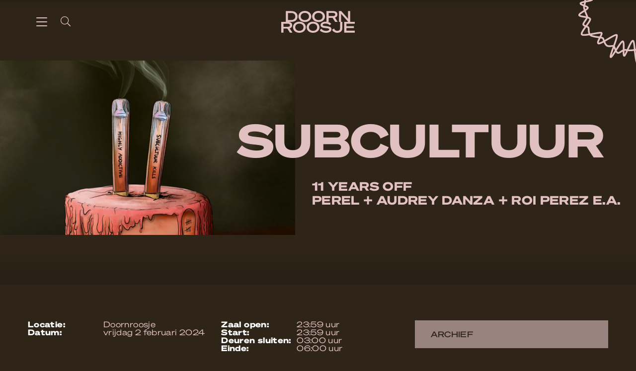

--- FILE ---
content_type: text/html; charset=UTF-8
request_url: https://www.doornroosje.nl/event/subcultuur-7/
body_size: 46156
content:
<!DOCTYPE html>
<html lang="nl-NL">
<head>
    <title>Subcultuur 11 Years Off // Doornroosje Nijmegen // vrijdag 2 februari</title>
    <meta name="viewport" content="width=device-width, initial-scale=1">
    <meta http-equiv="X-UA-Compatible" content="IE=edge">
    <meta charset="UTF-8">
<script type="text/javascript">
/* <![CDATA[ */
var gform;gform||(document.addEventListener("gform_main_scripts_loaded",function(){gform.scriptsLoaded=!0}),document.addEventListener("gform/theme/scripts_loaded",function(){gform.themeScriptsLoaded=!0}),window.addEventListener("DOMContentLoaded",function(){gform.domLoaded=!0}),gform={domLoaded:!1,scriptsLoaded:!1,themeScriptsLoaded:!1,isFormEditor:()=>"function"==typeof InitializeEditor,callIfLoaded:function(o){return!(!gform.domLoaded||!gform.scriptsLoaded||!gform.themeScriptsLoaded&&!gform.isFormEditor()||(gform.isFormEditor()&&console.warn("The use of gform.initializeOnLoaded() is deprecated in the form editor context and will be removed in Gravity Forms 3.1."),o(),0))},initializeOnLoaded:function(o){gform.callIfLoaded(o)||(document.addEventListener("gform_main_scripts_loaded",()=>{gform.scriptsLoaded=!0,gform.callIfLoaded(o)}),document.addEventListener("gform/theme/scripts_loaded",()=>{gform.themeScriptsLoaded=!0,gform.callIfLoaded(o)}),window.addEventListener("DOMContentLoaded",()=>{gform.domLoaded=!0,gform.callIfLoaded(o)}))},hooks:{action:{},filter:{}},addAction:function(o,r,e,t){gform.addHook("action",o,r,e,t)},addFilter:function(o,r,e,t){gform.addHook("filter",o,r,e,t)},doAction:function(o){gform.doHook("action",o,arguments)},applyFilters:function(o){return gform.doHook("filter",o,arguments)},removeAction:function(o,r){gform.removeHook("action",o,r)},removeFilter:function(o,r,e){gform.removeHook("filter",o,r,e)},addHook:function(o,r,e,t,n){null==gform.hooks[o][r]&&(gform.hooks[o][r]=[]);var d=gform.hooks[o][r];null==n&&(n=r+"_"+d.length),gform.hooks[o][r].push({tag:n,callable:e,priority:t=null==t?10:t})},doHook:function(r,o,e){var t;if(e=Array.prototype.slice.call(e,1),null!=gform.hooks[r][o]&&((o=gform.hooks[r][o]).sort(function(o,r){return o.priority-r.priority}),o.forEach(function(o){"function"!=typeof(t=o.callable)&&(t=window[t]),"action"==r?t.apply(null,e):e[0]=t.apply(null,e)})),"filter"==r)return e[0]},removeHook:function(o,r,t,n){var e;null!=gform.hooks[o][r]&&(e=(e=gform.hooks[o][r]).filter(function(o,r,e){return!!(null!=n&&n!=o.tag||null!=t&&t!=o.priority)}),gform.hooks[o][r]=e)}});
/* ]]> */
</script>


    
    
<link rel="apple-touch-icon" sizes="180x180" href="https://www.doornroosje.nl/assets/novio/img/favicon/apple-touch-icon.png">
<link rel="icon" type="image/png" sizes="32x32" href="https://www.doornroosje.nl/assets/novio/img/favicon/favicon-32x32.png">
<link rel="icon" type="image/png" sizes="16x16" href="https://www.doornroosje.nl/assets/novio/img/favicon/favicon-16x16.png">
<link rel="manifest" href="https://www.doornroosje.nl/assets/novio/img/favicon/site.webmanifest">
<link rel="mask-icon" href="https://www.doornroosje.nl/assets/novio/img/favicon/safari-pinned-tab.svg" color="#002377">
<meta name="msapplication-TileColor" content="#002377">
<meta name="theme-color" content="#fefaf0">

    <meta name='robots' content='index, follow, max-image-preview:large, max-snippet:-1, max-video-preview:-1' />
	<style>img:is([sizes="auto" i], [sizes^="auto," i]) { contain-intrinsic-size: 3000px 1500px }</style>
	<link rel="alternate" href="https://www.doornroosje.nl/event/subcultuur-7/" hreflang="nl" />
<link rel="alternate" href="https://www.doornroosje.nl/en/event/subcultuur-7/" hreflang="en" />

	<!-- This site is optimized with the Yoast SEO plugin v25.1 - https://yoast.com/wordpress/plugins/seo/ -->
	<meta name="description" content="Op vrijdag 2 februari blaast de Subcultuur familie alweer 11 vapes uit. Dit vieren ze met Perel, Audrey Danza, Roi Perez en meer." />
	<link rel="canonical" href="https://www.doornroosje.nl/event/subcultuur-7/" />
	<meta property="og:locale" content="nl_NL" />
	<meta property="og:locale:alternate" content="en_GB" />
	<meta property="og:type" content="article" />
	<meta property="og:title" content="Subcultuur 11 Years Off // Doornroosje Nijmegen // vrijdag 2 februari" />
	<meta property="og:description" content="Op vrijdag 2 februari blaast de Subcultuur familie alweer 11 vapes uit. Dit vieren ze met Perel, Audrey Danza, Roi Perez en meer." />
	<meta property="og:url" content="https://www.doornroosje.nl/event/subcultuur-7/" />
	<meta property="og:site_name" content="Doornroosje" />
	<meta property="article:publisher" content="http://facebook.nl/doornroosjenl/" />
	<meta property="article:modified_time" content="2024-02-09T22:56:11+00:00" />
	<meta property="og:image" content="https://2021.doornroosje.nl/app/uploads/2023/12/Subcultuur-11-years-1200x630.png" />
	<meta property="og:image:width" content="1200" />
	<meta property="og:image:height" content="630" />
	<meta property="og:image:type" content="image/png" />
	<meta name="twitter:card" content="summary_large_image" />
	<meta name="twitter:site" content="@doornroosjenl" />
	<script type="application/ld+json" class="yoast-schema-graph">{"@context":"https://schema.org","@graph":[{"@type":"WebPage","@id":"https://www.doornroosje.nl/event/subcultuur-7/","url":"https://www.doornroosje.nl/event/subcultuur-7/","name":"Subcultuur 11 Years Off // Doornroosje Nijmegen // vrijdag 2 februari","isPartOf":{"@id":"https://www.doornroosje.nl/#website"},"primaryImageOfPage":{"@id":"https://www.doornroosje.nl/event/subcultuur-7/#primaryimage"},"image":{"@id":"https://www.doornroosje.nl/event/subcultuur-7/#primaryimage"},"thumbnailUrl":"https://www.doornroosje.nl/app/uploads/2023/12/Subcultuur-11-years.png","datePublished":"2023-12-22T14:06:42+00:00","dateModified":"2024-02-09T22:56:11+00:00","description":"Op vrijdag 2 februari blaast de Subcultuur familie alweer 11 vapes uit. Dit vieren ze met Perel, Audrey Danza, Roi Perez en meer.","breadcrumb":{"@id":"https://www.doornroosje.nl/event/subcultuur-7/#breadcrumb"},"inLanguage":"nl-NL","potentialAction":[{"@type":"ReadAction","target":["https://www.doornroosje.nl/event/subcultuur-7/"]}]},{"@type":"ImageObject","inLanguage":"nl-NL","@id":"https://www.doornroosje.nl/event/subcultuur-7/#primaryimage","url":"https://www.doornroosje.nl/app/uploads/2023/12/Subcultuur-11-years.png","contentUrl":"https://www.doornroosje.nl/app/uploads/2023/12/Subcultuur-11-years.png","width":1347,"height":1080,"caption":"Subcultuur-11-years"},{"@type":"BreadcrumbList","@id":"https://www.doornroosje.nl/event/subcultuur-7/#breadcrumb","itemListElement":[{"@type":"ListItem","position":1,"name":"Home","item":"https://www.doornroosje.nl/"},{"@type":"ListItem","position":2,"name":"Evenementen","item":"https://www.doornroosje.nl/event/"},{"@type":"ListItem","position":3,"name":"Subcultuur"}]},{"@type":"WebSite","@id":"https://www.doornroosje.nl/#website","url":"https://www.doornroosje.nl/","name":"Doornroosje","description":"Poppodium Nijmegen","publisher":{"@id":"https://www.doornroosje.nl/#organization"},"potentialAction":[{"@type":"SearchAction","target":{"@type":"EntryPoint","urlTemplate":"https://www.doornroosje.nl/?s={search_term_string}"},"query-input":{"@type":"PropertyValueSpecification","valueRequired":true,"valueName":"search_term_string"}}],"inLanguage":"nl-NL"},{"@type":"Organization","@id":"https://www.doornroosje.nl/#organization","name":"Doornroosje","url":"https://www.doornroosje.nl/","logo":{"@type":"ImageObject","inLanguage":"nl-NL","@id":"https://www.doornroosje.nl/#/schema/logo/image/","url":"https://www.doornroosje.nl/app/uploads/2022/02/Doornroosje_woordmerk@4x-1.png","contentUrl":"https://www.doornroosje.nl/app/uploads/2022/02/Doornroosje_woordmerk@4x-1.png","width":1135,"height":363,"caption":"Doornroosje"},"image":{"@id":"https://www.doornroosje.nl/#/schema/logo/image/"},"sameAs":["http://facebook.nl/doornroosjenl/","https://x.com/doornroosjenl","https://www.instagram.com/doornroosjenl/","https://www.linkedin.com/company/doornroosje/","https://www.youtube.com/channel/UCMvmpoOGg0w6eVeLwXa4X5A","https://nl.wikipedia.org/wiki/Doornroosje_(Nijmegen)"]}]}</script>
	<!-- / Yoast SEO plugin. -->


<link rel='stylesheet' id='wp-block-library-css' href='https://www.doornroosje.nl/wp/wp-includes/css/dist/block-library/style.min.css?ver=6.8.1' type='text/css' media='all' />
<style id='wp-block-library-theme-inline-css' type='text/css'>
.wp-block-audio :where(figcaption){color:#555;font-size:13px;text-align:center}.is-dark-theme .wp-block-audio :where(figcaption){color:#ffffffa6}.wp-block-audio{margin:0 0 1em}.wp-block-code{border:1px solid #ccc;border-radius:4px;font-family:Menlo,Consolas,monaco,monospace;padding:.8em 1em}.wp-block-embed :where(figcaption){color:#555;font-size:13px;text-align:center}.is-dark-theme .wp-block-embed :where(figcaption){color:#ffffffa6}.wp-block-embed{margin:0 0 1em}.blocks-gallery-caption{color:#555;font-size:13px;text-align:center}.is-dark-theme .blocks-gallery-caption{color:#ffffffa6}:root :where(.wp-block-image figcaption){color:#555;font-size:13px;text-align:center}.is-dark-theme :root :where(.wp-block-image figcaption){color:#ffffffa6}.wp-block-image{margin:0 0 1em}.wp-block-pullquote{border-bottom:4px solid;border-top:4px solid;color:currentColor;margin-bottom:1.75em}.wp-block-pullquote cite,.wp-block-pullquote footer,.wp-block-pullquote__citation{color:currentColor;font-size:.8125em;font-style:normal;text-transform:uppercase}.wp-block-quote{border-left:.25em solid;margin:0 0 1.75em;padding-left:1em}.wp-block-quote cite,.wp-block-quote footer{color:currentColor;font-size:.8125em;font-style:normal;position:relative}.wp-block-quote:where(.has-text-align-right){border-left:none;border-right:.25em solid;padding-left:0;padding-right:1em}.wp-block-quote:where(.has-text-align-center){border:none;padding-left:0}.wp-block-quote.is-large,.wp-block-quote.is-style-large,.wp-block-quote:where(.is-style-plain){border:none}.wp-block-search .wp-block-search__label{font-weight:700}.wp-block-search__button{border:1px solid #ccc;padding:.375em .625em}:where(.wp-block-group.has-background){padding:1.25em 2.375em}.wp-block-separator.has-css-opacity{opacity:.4}.wp-block-separator{border:none;border-bottom:2px solid;margin-left:auto;margin-right:auto}.wp-block-separator.has-alpha-channel-opacity{opacity:1}.wp-block-separator:not(.is-style-wide):not(.is-style-dots){width:100px}.wp-block-separator.has-background:not(.is-style-dots){border-bottom:none;height:1px}.wp-block-separator.has-background:not(.is-style-wide):not(.is-style-dots){height:2px}.wp-block-table{margin:0 0 1em}.wp-block-table td,.wp-block-table th{word-break:normal}.wp-block-table :where(figcaption){color:#555;font-size:13px;text-align:center}.is-dark-theme .wp-block-table :where(figcaption){color:#ffffffa6}.wp-block-video :where(figcaption){color:#555;font-size:13px;text-align:center}.is-dark-theme .wp-block-video :where(figcaption){color:#ffffffa6}.wp-block-video{margin:0 0 1em}:root :where(.wp-block-template-part.has-background){margin-bottom:0;margin-top:0;padding:1.25em 2.375em}
</style>
<style id='classic-theme-styles-inline-css' type='text/css'>
/*! This file is auto-generated */
.wp-block-button__link{color:#fff;background-color:#32373c;border-radius:9999px;box-shadow:none;text-decoration:none;padding:calc(.667em + 2px) calc(1.333em + 2px);font-size:1.125em}.wp-block-file__button{background:#32373c;color:#fff;text-decoration:none}
</style>
<style id='global-styles-inline-css' type='text/css'>
:root{--wp--preset--aspect-ratio--square: 1;--wp--preset--aspect-ratio--4-3: 4/3;--wp--preset--aspect-ratio--3-4: 3/4;--wp--preset--aspect-ratio--3-2: 3/2;--wp--preset--aspect-ratio--2-3: 2/3;--wp--preset--aspect-ratio--16-9: 16/9;--wp--preset--aspect-ratio--9-16: 9/16;--wp--preset--gradient--vivid-cyan-blue-to-vivid-purple: linear-gradient(135deg,rgba(6,147,227,1) 0%,rgb(155,81,224) 100%);--wp--preset--gradient--light-green-cyan-to-vivid-green-cyan: linear-gradient(135deg,rgb(122,220,180) 0%,rgb(0,208,130) 100%);--wp--preset--gradient--luminous-vivid-amber-to-luminous-vivid-orange: linear-gradient(135deg,rgba(252,185,0,1) 0%,rgba(255,105,0,1) 100%);--wp--preset--gradient--luminous-vivid-orange-to-vivid-red: linear-gradient(135deg,rgba(255,105,0,1) 0%,rgb(207,46,46) 100%);--wp--preset--gradient--very-light-gray-to-cyan-bluish-gray: linear-gradient(135deg,rgb(238,238,238) 0%,rgb(169,184,195) 100%);--wp--preset--gradient--cool-to-warm-spectrum: linear-gradient(135deg,rgb(74,234,220) 0%,rgb(151,120,209) 20%,rgb(207,42,186) 40%,rgb(238,44,130) 60%,rgb(251,105,98) 80%,rgb(254,248,76) 100%);--wp--preset--gradient--blush-light-purple: linear-gradient(135deg,rgb(255,206,236) 0%,rgb(152,150,240) 100%);--wp--preset--gradient--blush-bordeaux: linear-gradient(135deg,rgb(254,205,165) 0%,rgb(254,45,45) 50%,rgb(107,0,62) 100%);--wp--preset--gradient--luminous-dusk: linear-gradient(135deg,rgb(255,203,112) 0%,rgb(199,81,192) 50%,rgb(65,88,208) 100%);--wp--preset--gradient--pale-ocean: linear-gradient(135deg,rgb(255,245,203) 0%,rgb(182,227,212) 50%,rgb(51,167,181) 100%);--wp--preset--gradient--electric-grass: linear-gradient(135deg,rgb(202,248,128) 0%,rgb(113,206,126) 100%);--wp--preset--gradient--midnight: linear-gradient(135deg,rgb(2,3,129) 0%,rgb(40,116,252) 100%);--wp--preset--font-size--small: 13px;--wp--preset--font-size--medium: 20px;--wp--preset--font-size--large: 36px;--wp--preset--font-size--x-large: 42px;--wp--preset--font-size--normal: 16px;--wp--preset--spacing--20: 0.44rem;--wp--preset--spacing--30: 0.67rem;--wp--preset--spacing--40: 1rem;--wp--preset--spacing--50: 1.5rem;--wp--preset--spacing--60: 2.25rem;--wp--preset--spacing--70: 3.38rem;--wp--preset--spacing--80: 5.06rem;--wp--preset--shadow--natural: 6px 6px 9px rgba(0, 0, 0, 0.2);--wp--preset--shadow--deep: 12px 12px 50px rgba(0, 0, 0, 0.4);--wp--preset--shadow--sharp: 6px 6px 0px rgba(0, 0, 0, 0.2);--wp--preset--shadow--outlined: 6px 6px 0px -3px rgba(255, 255, 255, 1), 6px 6px rgba(0, 0, 0, 1);--wp--preset--shadow--crisp: 6px 6px 0px rgba(0, 0, 0, 1);}:where(.is-layout-flex){gap: 0.5em;}:where(.is-layout-grid){gap: 0.5em;}body .is-layout-flex{display: flex;}.is-layout-flex{flex-wrap: wrap;align-items: center;}.is-layout-flex > :is(*, div){margin: 0;}body .is-layout-grid{display: grid;}.is-layout-grid > :is(*, div){margin: 0;}:where(.wp-block-columns.is-layout-flex){gap: 2em;}:where(.wp-block-columns.is-layout-grid){gap: 2em;}:where(.wp-block-post-template.is-layout-flex){gap: 1.25em;}:where(.wp-block-post-template.is-layout-grid){gap: 1.25em;}.has-vivid-cyan-blue-to-vivid-purple-gradient-background{background: var(--wp--preset--gradient--vivid-cyan-blue-to-vivid-purple) !important;}.has-light-green-cyan-to-vivid-green-cyan-gradient-background{background: var(--wp--preset--gradient--light-green-cyan-to-vivid-green-cyan) !important;}.has-luminous-vivid-amber-to-luminous-vivid-orange-gradient-background{background: var(--wp--preset--gradient--luminous-vivid-amber-to-luminous-vivid-orange) !important;}.has-luminous-vivid-orange-to-vivid-red-gradient-background{background: var(--wp--preset--gradient--luminous-vivid-orange-to-vivid-red) !important;}.has-very-light-gray-to-cyan-bluish-gray-gradient-background{background: var(--wp--preset--gradient--very-light-gray-to-cyan-bluish-gray) !important;}.has-cool-to-warm-spectrum-gradient-background{background: var(--wp--preset--gradient--cool-to-warm-spectrum) !important;}.has-blush-light-purple-gradient-background{background: var(--wp--preset--gradient--blush-light-purple) !important;}.has-blush-bordeaux-gradient-background{background: var(--wp--preset--gradient--blush-bordeaux) !important;}.has-luminous-dusk-gradient-background{background: var(--wp--preset--gradient--luminous-dusk) !important;}.has-pale-ocean-gradient-background{background: var(--wp--preset--gradient--pale-ocean) !important;}.has-electric-grass-gradient-background{background: var(--wp--preset--gradient--electric-grass) !important;}.has-midnight-gradient-background{background: var(--wp--preset--gradient--midnight) !important;}.has-small-font-size{font-size: var(--wp--preset--font-size--small) !important;}.has-medium-font-size{font-size: var(--wp--preset--font-size--medium) !important;}.has-large-font-size{font-size: var(--wp--preset--font-size--large) !important;}.has-x-large-font-size{font-size: var(--wp--preset--font-size--x-large) !important;}
:where(.wp-block-post-template.is-layout-flex){gap: 1.25em;}:where(.wp-block-post-template.is-layout-grid){gap: 1.25em;}
:where(.wp-block-columns.is-layout-flex){gap: 2em;}:where(.wp-block-columns.is-layout-grid){gap: 2em;}
:root :where(.wp-block-pullquote){font-size: 1.5em;line-height: 1.6;}
</style>
<link rel='stylesheet' id='theme-css' href='https://www.doornroosje.nl/assets/novio/css/styles.min.css?ver=mjipbemk' type='text/css' media='all' />
<link rel='stylesheet' id='fa-css' href='https://www.doornroosje.nl/assets/novio/css/styles-fa.min.css?ver=mjipbemk' type='text/css' media='all' />
<script type="text/javascript" src="https://www.doornroosje.nl/assets/novio/js/jquery.min.js?ver=mjipbemk" id="jquery-js"></script>
<link rel="https://api.w.org/" href="https://www.doornroosje.nl/wp-json/" /><link rel='shortlink' href='https://www.doornroosje.nl/?p=36780' />
<link rel="alternate" title="oEmbed (JSON)" type="application/json+oembed" href="https://www.doornroosje.nl/wp-json/oembed/1.0/embed?url=https%3A%2F%2Fwww.doornroosje.nl%2Fevent%2Fsubcultuur-7%2F" />
<link rel="alternate" title="oEmbed (XML)" type="text/xml+oembed" href="https://www.doornroosje.nl/wp-json/oembed/1.0/embed?url=https%3A%2F%2Fwww.doornroosje.nl%2Fevent%2Fsubcultuur-7%2F&#038;format=xml" />

		<script>
		(function(h,o,t,j,a,r){
			h.hj=h.hj||function(){(h.hj.q=h.hj.q||[]).push(arguments)};
			h._hjSettings={hjid:3186429,hjsv:5};
			a=o.getElementsByTagName('head')[0];
			r=o.createElement('script');r.async=1;
			r.src=t+h._hjSettings.hjid+j+h._hjSettings.hjsv;
			a.appendChild(r);
		})(window,document,'//static.hotjar.com/c/hotjar-','.js?sv=');
		</script>
		<link rel="icon" href="https://www.doornroosje.nl/app/uploads/2025/09/cropped-Doornroosje_KroonAvatar_RGB_PinkVenom-scaled-2-32x32.png" sizes="32x32" />
<link rel="icon" href="https://www.doornroosje.nl/app/uploads/2025/09/cropped-Doornroosje_KroonAvatar_RGB_PinkVenom-scaled-2-192x192.png" sizes="192x192" />
<link rel="apple-touch-icon" href="https://www.doornroosje.nl/app/uploads/2025/09/cropped-Doornroosje_KroonAvatar_RGB_PinkVenom-scaled-2-180x180.png" />
<meta name="msapplication-TileImage" content="https://www.doornroosje.nl/app/uploads/2025/09/cropped-Doornroosje_KroonAvatar_RGB_PinkVenom-scaled-2-270x270.png" />
<script>(function(w,d,s,l,i){w[l]=w[l]||[];w[l].push({'gtm.start':new Date().getTime(),event:'gtm.js'});var f=d.getElementsByTagName(s)[0],j=d.createElement(s),dl=l!='dataLayer'?'&l='+l:'';j.async=true;j.src='https://www.googletagmanager.com/gtm.js?id='+i+dl;f.parentNode.insertBefore(j,f);})(window,document,'script','dataLayer','GTM-NJWCF62');</script></head>
<body class="wp-singular events-template-default single single-events postid-36780 wp-embed-responsive wp-theme-novio  " data-current-lang="nl" lang="nl">
<noscript><iframe src="https://www.googletagmanager.com/ns.html?id=GTM-NJWCF62" height="0" width="0" style="display:none;visibility:hidden"></iframe></noscript>
<div class="s-wrapper js-wrapper"><header class="s-header js-header"><div class="container"><div class="s-header__items"><button class="c-hamburger js-menu-toggle" aria-label="Menu knop"><div class="c-hamburger__bar"></div><div class="c-hamburger__bar"></div><div class="c-hamburger__bar"></div></button><button class="s-header__icon js-menu-open js-search-open"><svg aria-hidden="true" focusable="false" data-prefix="fal" data-icon="search" class="svg-inline--fa fa-search fa-w-16" role="img" xmlns="http://www.w3.org/2000/svg" viewBox="0 0 512 512"><path fill="currentColor" d="M508.5 481.6l-129-129c-2.3-2.3-5.3-3.5-8.5-3.5h-10.3C395 312 416 262.5 416 208 416 93.1 322.9 0 208 0S0 93.1 0 208s93.1 208 208 208c54.5 0 104-21 141.1-55.2V371c0 3.2 1.3 6.2 3.5 8.5l129 129c4.7 4.7 12.3 4.7 17 0l9.9-9.9c4.7-4.7 4.7-12.3 0-17zM208 384c-97.3 0-176-78.7-176-176S110.7 32 208 32s176 78.7 176 176-78.7 176-176 176z"></path></svg></button></div></div></header><a href="/" class="s-header__logo"><svg viewBox="0 0 148 44" fill="none" xmlns="http://www.w3.org/2000/svg"><path d="M13.4876 31.8948H4.47544V25.767H13.4876C16.1059 25.767 17.5978 26.884 17.5978 28.846C17.5978 30.7781 16.1059 31.8948 13.4876 31.8948ZM13.5459 4.13578H20.3355C25.3286 4.13578 28.282 6.88284 28.282 11.1692C28.282 15.4258 25.3286 18.2027 20.3355 18.2027H13.5459V4.13578ZM22.0431 28.8158C22.0431 24.5281 18.9568 22.1878 14.3209 22.0064H20.3355C28.008 22.0064 32.849 17.7803 32.849 11.1692C32.849 4.55826 28.008 0.332019 20.3355 0.332019H9.16174V21.9936H0V43.6679H4.47544V35.6083H12.2696L17.4153 43.6679H22.5606L16.9889 35.1852C20.0945 34.3401 22.0431 32.1365 22.0431 28.8158ZM64.0604 40.1059C59.1585 40.1059 55.7487 37.208 55.7487 32.8309C55.7487 28.454 59.1585 25.5558 64.0604 25.5558C68.9624 25.5558 72.3723 28.454 72.3723 32.8309C72.3723 37.208 68.9624 40.1059 64.0604 40.1059ZM64.0604 21.6616C56.5706 21.6616 51.1513 26.4012 51.1513 32.8309C51.1513 39.2608 56.5706 44 64.0604 44C71.5197 44 76.9696 39.2608 76.9696 32.8309C76.9696 26.4012 71.5197 21.6616 64.0604 21.6616ZM95.5607 4.10544H104.573C107.192 4.10544 108.684 5.22227 108.684 7.1846C108.684 9.1165 107.192 10.2333 104.573 10.2333H95.5607V4.10544ZM90.4611 30.6877C84.9198 30.054 83.4585 29.6917 83.4585 28.122C83.4585 26.6727 85.2243 25.435 89.1214 25.435C92.8359 25.435 95.9412 26.6727 97.6164 28.8158L100.6 25.9783C99.1427 24.0671 96.3815 22.6315 93.0829 22.0064H95.5607V13.9466H103.355L108.5 22.0064H113.646L108.074 13.5237C111.18 12.6787 113.128 10.4749 113.128 7.15426C113.128 2.68694 109.78 0.332019 104.817 0.332019H91.0853V21.7344C90.521 21.6868 89.9467 21.6616 89.3651 21.6616C83.1538 21.6616 79.1048 24.4693 79.1048 28.5747C79.1048 32.8611 83.2148 33.8572 88.5734 34.4611C94.7236 35.125 96.5195 35.3059 96.5195 37.3587C96.5195 39.1099 93.9318 40.1963 90.2784 40.1963C87.0509 40.1963 83.093 39.1701 80.5965 35.8497L77.5822 38.9587C79.7134 42.0074 84.8896 44 90.0957 44C96.2762 44 101.057 41.6154 101.057 36.8762C101.057 32.197 96.6721 31.3821 90.4611 30.6877ZM148 25.8276V21.9936H138.838V0.332019H134.485V15.637L120.844 0.332019H116.277V22.0064H118.412V35.1852C118.412 38.3852 116.219 40.1059 112.718 40.1059C109.521 40.1059 107.116 37.9929 106.446 35.3969L102.366 37.6908C103.644 41.3738 107.725 44 112.687 44C118.807 44 122.887 40.5587 122.887 35.3969V21.9936H120.601V5.97729L134.869 21.9936H126.84V43.6679H148V39.834H131.255V34.4611H146.265V30.6575H131.255V25.8276H148ZM36.5029 40.1059C31.6009 40.1059 28.191 37.208 28.191 32.8309C28.191 28.454 31.6009 25.5558 36.5029 25.5558C41.4046 25.5558 44.8146 28.454 44.8146 32.8309C44.8146 37.208 41.4046 40.1059 36.5029 40.1059ZM36.5029 21.6616C29.0128 21.6616 23.5936 26.4012 23.5936 32.8309C23.5936 39.2608 29.0128 44 36.5029 44C43.9621 44 49.412 39.2608 49.412 32.8309C49.412 26.4012 43.9621 21.6616 36.5029 21.6616ZM47.5643 3.89424C52.466 3.89424 55.8759 6.79237 55.8759 11.1692C55.8759 15.5465 52.466 18.4443 47.5643 18.4443C42.6623 18.4443 39.2524 15.5465 39.2524 11.1692C39.2524 6.79237 42.6623 3.89424 47.5643 3.89424ZM47.5643 22.3385C55.0236 22.3385 60.4734 17.5992 60.4734 11.1692C60.4734 4.73965 55.0236 1.36498e-05 47.5643 1.36498e-05C40.0742 1.36498e-05 34.6549 4.73965 34.6549 11.1692C34.6549 17.5992 40.0742 22.3385 47.5643 22.3385ZM75.1218 3.89424C80.0235 3.89424 83.4334 6.79237 83.4334 11.1692C83.4334 15.5465 80.0235 18.4443 75.1218 18.4443C70.2199 18.4443 66.8099 15.5465 66.8099 11.1692C66.8099 6.79237 70.2199 3.89424 75.1218 3.89424ZM75.1218 22.3385C82.5808 22.3385 88.031 17.5992 88.031 11.1692C88.031 4.73965 82.5808 1.36498e-05 75.1218 1.36498e-05C67.6318 1.36498e-05 62.2124 4.73965 62.2124 11.1692C62.2124 17.5992 67.6318 22.3385 75.1218 22.3385Z" fill="currentColor"/></svg></a><a href="/" class="s-header__shape"><svg  viewBox="0 0 128 128" fill="none" xmlns="http://www.w3.org/2000/svg"><path d="M124.993 56.5822C124.775 53.7416 121.093 53.2876 117.724 53.096C117.406 51.6419 117.021 50.0671 116.603 48.6521C117.08 48.2616 117.568 47.8679 118.051 47.4795C121.874 44.4019 123.178 43.2261 122.791 42.1117C122.273 40.6173 119.709 41.4121 115.462 42.7287C114.839 42.9224 114.109 43.1478 113.39 43.3584C112.831 42.7403 112.244 42.136 111.671 41.5635C111.769 41.391 111.864 41.2248 111.952 41.0703C113.625 38.1366 114.675 36.1142 114.03 34.7722C113.438 33.5393 111.639 34.006 110.961 34.1827C110.047 34.4198 108.965 34.8146 107.811 35.2559C107.722 33.7531 107.611 32.065 106.867 30.8046C106.39 29.9971 105.523 29.3779 104.487 28.8488C104.678 28.508 104.87 28.1662 105.061 27.8275C108.723 21.3156 110.132 18.5344 109.292 17.2326C109.093 16.9236 108.776 16.7267 108.399 16.6802C106.975 16.5034 104.556 18.5894 99.3772 23.3921C98.7731 23.9519 98.1625 24.5192 97.5615 25.0695C97.0174 24.2715 96.5579 23.3296 96.2108 22.6163C95.8145 21.8025 95.5949 21.3654 95.3324 21.105C95.0154 20.7918 94.5547 20.651 93.9838 20.5494C95.9987 12.1283 96.7624 8.03049 95.1246 6.90231C93.6464 5.8842 91.8682 7.90137 91.1088 8.7639C89.8565 10.1852 88.4404 12.1939 87.0704 14.136C86.508 14.9329 85.9617 15.7076 85.4411 16.423C84.009 16.586 82.3176 16.7648 81.6524 16.568C81.572 16.5447 81.496 16.5119 81.421 16.4738C81.1982 15.2927 80.9872 13.9402 80.7665 12.5294C79.6803 5.58787 78.8609 1.35034 76.6446 1.03285C73.4525 0.57565 70.1179 4.94441 66.4791 10.8245C65.6371 10.2826 64.793 9.86139 63.9607 9.70687C62.1462 9.36821 61.0043 10.1249 60.0874 10.7324C59.359 11.215 58.7312 11.632 57.7865 11.5907C56.8235 11.5494 55.9601 11.4478 55.1985 11.3579C53.9034 11.2044 52.7862 11.0732 51.7686 11.3155C49.5019 11.8563 48.2069 13.211 47.0864 14.6535L47.0843 14.6503C43.5665 9.11315 41.0921 5.55189 38.8212 6.44829C36.7645 7.26108 37.6793 11.252 39.4725 18.2348C39.6321 18.855 39.7917 19.4794 39.9481 20.1007C38.3788 20.741 37.2819 21.0278 36.1732 21.2278C34.8203 21.4712 33.4878 23.2185 31.7535 25.6622C31.5907 25.8908 31.4076 26.1501 31.218 26.4115C31.1066 26.3585 30.9962 26.3067 30.8848 26.2538C24.1064 23.0449 19.8677 21.2288 18.1603 23.0735C16.5535 24.8081 18.5009 28.5884 22.1343 34.1012C21.9587 35.4368 21.7251 36.8116 21.3192 37.2635C20.6325 38.0276 19.7767 39.1431 18.9497 40.2215C18.7965 40.4216 18.6412 40.6237 18.488 40.8227C17.9482 40.666 17.4361 40.5274 16.9702 40.4184C15.9868 40.1887 13.9398 39.7114 13.4942 41.0322C13.1632 42.0133 13.9709 43.006 15.388 44.1744C13.9366 45.474 11.8928 47.4298 10.7284 49.6925C9.73435 49.6851 8.79385 49.6999 7.96047 49.7581C6.79824 49.8385 4.07637 50.0248 4.00139 51.7901C3.95319 52.9278 5.15612 54.2242 8.02153 56.126C9.28553 56.9642 10.7573 57.8426 12.2527 58.7009C13.0422 60.0439 13.8338 61.4251 14.1026 62.7247C14.2622 63.493 14.3072 64.2317 14.2837 64.9366C11.3433 65.5536 10.0589 66.0542 9.87146 67.0659C9.61545 68.4492 11.354 69.2027 13.3389 69.9446C13.2585 70.3425 13.2082 70.7119 13.2082 71.0569C13.2082 71.6686 13.4492 72.6147 13.8284 73.7471C13.6238 73.8784 13.4267 74.0022 13.2478 74.1154C10.2292 76.0246 8.38895 77.265 8.57319 78.6313C8.77029 80.0907 10.9544 80.4569 13.9773 80.9638C14.6114 81.0697 15.2552 81.1776 15.8679 81.2972C15.463 82.0116 14.8878 82.8656 14.5043 83.435C13.0829 85.5443 12.2913 86.7846 12.5366 87.7551C12.7636 88.6515 13.6538 89.2188 14.6596 89.6664C11.8596 93.5494 10.2721 96.0534 11.1537 97.479C11.9174 98.7141 14.3918 98.6717 19.1672 97.9245C19.1704 97.9288 19.1725 97.932 19.1757 97.9362C20.4579 99.5755 24.0368 100.068 27.4977 100.544C27.7066 100.573 27.9251 100.603 28.149 100.634C27.6702 101.545 27.2214 102.449 26.9322 103.255C26.7286 103.825 26.1084 105.557 27.3339 106.39C28.2711 107.027 29.8811 106.503 32.9501 104.834C33.5831 106.351 34.4101 107.859 35.5884 108.576C37.1469 109.525 39.3311 109.251 40.9261 109.052C41.136 109.025 41.3803 108.996 41.6041 108.972C41.5923 109.006 41.5795 109.04 41.5677 109.073C38.8587 116.538 38.2717 118.531 38.984 119.392C39.1961 119.648 39.5089 119.781 39.8431 119.761C40.7643 119.703 41.7038 118.535 44.491 114.19C44.9473 114.858 45.4861 115.369 46.1534 115.589C47.4571 116.019 48.6739 115.212 49.9615 114.359C50.3857 114.079 50.8141 113.795 51.2523 113.546C51.1976 116.805 51.3647 118.004 52.2367 118.396C52.4863 118.508 52.7712 118.514 53.0379 118.414C53.8477 118.109 54.5718 116.766 56.1936 113.189C58.0832 113.374 60.1977 113.157 62.0755 112.922C62.9131 121.48 63.8451 127.487 67.0115 127.968C67.1497 127.989 67.2857 128 67.4185 128C69.8683 128 71.4279 124.508 72.7487 120.253C73.2361 120.713 73.7021 120.979 74.1712 120.979C74.3458 120.979 74.5215 120.942 74.6983 120.865C75.6409 120.451 76.6735 119.089 78.1421 117.058C78.652 116.352 79.3429 115.397 79.8571 114.812C80.1902 115.536 80.5244 116.279 80.8543 117.014C83.0685 121.94 84.0882 123.989 85.2719 124.408C85.605 124.527 85.9553 124.509 86.2585 124.359C87.7249 123.635 87.7495 120.692 87.6692 115.95C87.6649 115.667 87.6596 115.364 87.6553 115.048C89.1442 115.17 89.9979 115.115 90.4778 114.798C91.0327 114.433 91.2137 113.821 91.3551 113.046C92.3867 113.588 93.4182 113.845 94.2902 113.182C95.4374 112.31 94.9886 110.204 94.4209 107.537C94.3727 107.309 94.3191 107.06 94.2655 106.8C94.3105 106.756 94.3555 106.713 94.4016 106.668C95.161 105.956 96.2033 105.355 97.3902 104.838C97.8304 105.3 98.2878 105.793 98.757 106.299C101.554 109.316 104.218 112.192 106.404 112.191C106.79 112.191 107.161 112.101 107.516 111.907C109.718 110.699 108.436 106.62 106.672 102.217C108.553 101.784 109.703 101.473 110.312 101.052C111.536 100.205 111.643 98.0007 111.54 94.9517C112.873 94.8385 114.014 94.448 114.695 93.505C115.582 92.2784 115.204 90.5904 114.435 88.8378C115.381 88.2187 116.305 87.5837 116.87 86.9476C117.746 85.9612 117.185 84.6013 116.474 82.8794C116.409 82.7207 116.341 82.5566 116.273 82.3883C119.727 82.2381 123.329 81.9174 123.605 79.4684C123.78 77.918 122.201 76.2723 119.4 74.0784C121.163 73.5672 122.419 73.0285 122.419 71.9564C122.419 70.8844 121.382 69.8546 120.286 68.7942C119.626 68.1571 118.878 67.4342 118.715 66.9686C118.184 65.452 118.615 65.1493 119.473 64.5471C120.272 63.9851 121.367 63.2157 121.367 61.3817C121.367 61.2018 121.348 61.0345 121.314 60.8769C123.541 59.6651 125.124 58.3009 124.992 56.5875L124.993 56.5822ZM115.515 73.1862C115.611 73.2571 115.708 73.328 115.805 73.4C114.398 73.8466 113.473 74.3377 113.37 75.2161C113.119 77.3592 113.472 79.2504 113.975 80.8644C111.78 80.9839 110.559 81.2009 110.102 82.0402C109.528 83.0942 110.372 84.632 111.54 86.7603C111.799 87.2302 112.078 87.7403 112.346 88.2599C111.302 88.9552 110.451 89.5934 110.089 90.2739C109.796 90.8253 109.781 91.7418 109.84 93.3409C108.937 93.2965 107.993 93.1843 107.161 93.0848C105.182 92.8488 103.618 92.6626 102.744 93.1949C101.754 93.796 102.264 95.3782 102.538 96.227C102.91 97.3784 103.53 98.8739 104.186 100.456C104.268 100.655 104.352 100.856 104.435 101.059C102.344 101.534 99.9556 102.111 97.8069 102.922C97.3591 102.473 96.9296 102.066 96.5225 101.722C95.9419 101.23 94.4005 99.9237 93.1911 100.786C91.8554 101.74 92.0439 103.931 92.497 106.292C91.2052 107.745 90.5742 109.183 90.225 110.404C89.0446 109.623 87.9348 108.998 86.9847 109.51C86.2563 109.903 86.0431 110.899 86.0153 113.245C85.4604 113.178 84.9227 113.108 84.4664 113.049C82.6882 112.818 81.4574 112.666 80.6594 112.672C79.0676 109.38 77.809 107.459 76.4239 107.459C76.4014 107.459 76.3789 107.459 76.3565 107.461C74.6876 107.536 73.8906 110.156 72.3845 115.6C72.2795 115.978 72.1746 116.358 72.0685 116.738C71.8843 116.47 71.7065 116.208 71.5447 115.969C69.5352 112.997 68.1041 111.04 66.5948 110.914C66.4266 110.901 66.2477 110.894 66.0581 110.894C65.3533 110.894 64.5006 110.983 63.5483 111.102C62.9924 105.303 62.6764 103.187 61.632 102.576C61.4306 102.458 61.2067 102.398 60.9764 102.398C60.8372 102.398 60.6958 102.42 60.5555 102.464C59.1479 102.908 57.8015 105.616 55.2692 111.26C55.2499 111.303 55.2306 111.347 55.2113 111.391C55.1406 111.374 55.0678 111.359 54.9992 111.341C54.2751 111.145 53.5939 111.123 52.9522 111.215C53.1011 105.932 53.0036 103.544 51.6486 103.008C50.6149 102.599 49.5587 103.691 48.0848 105.717C47.0532 107.134 45.8653 108.983 44.6891 110.836C44.5874 110.573 44.4931 110.321 44.4095 110.093C44.1075 109.281 43.875 108.658 43.6233 108.209C46.4555 100.332 47.0725 97.8293 45.8964 97.0038C44.7341 96.1878 42.4343 97.407 36.6381 100.838C35.6955 101.396 34.7368 101.963 33.8145 102.493C33.7909 102.427 33.7674 102.362 33.7449 102.298C33.4953 101.602 33.28 101.001 33.0711 100.587C32.768 99.9883 32.0117 99.6655 30.662 99.3946C31.7278 97.352 32.3288 95.8587 31.3829 95.0417C30.5806 94.3485 28.57 94.6332 23.0309 95.6227C22.0219 95.8026 20.9989 95.9857 19.9995 96.1529C19.4692 95.0142 19.3996 93.65 19.3428 92.5102C19.2818 91.292 19.2336 90.33 18.6541 89.7575C18.3188 89.4262 17.8132 89.1754 17.2123 88.9309C19.7274 85.4554 21.0996 83.3715 20.7193 82.0645C20.4408 81.1067 19.3964 80.5342 17.9889 80.1246C17.9889 79.9373 17.9567 79.7616 17.8935 79.5944C17.7778 79.2917 17.5797 78.8154 17.329 78.2122C16.9305 77.2565 16.32 75.7907 15.8047 74.4065C17.6847 73.1587 18.7869 72.1882 18.4506 71.1066C18.1495 70.1393 16.8673 69.5382 15.2724 68.9307C15.4684 68.1592 15.689 67.267 15.8197 66.2785C16.1743 66.2097 16.5128 66.1462 16.817 66.088C20.6743 65.3588 22.7985 64.9567 22.671 63.5745C22.5907 62.7046 21.4745 62.004 16.3082 59.1179C15.387 58.6036 14.4197 58.0628 13.4567 57.5135C12.2484 55.4593 11.1494 53.5173 11.67 51.7181C11.7075 51.5869 11.7514 51.4567 11.7985 51.3265C12.7497 51.3466 13.7352 51.3826 14.7046 51.4165C16.8127 51.4916 18.804 51.5636 20.3369 51.4863C21.4466 51.4313 23.5119 51.3276 23.6576 49.9539C23.8118 48.4881 21.9394 47.0054 18.8362 44.7385C18.5266 44.512 18.2235 44.2897 17.9289 44.0717C18.2535 43.7394 18.6541 43.2579 19.0986 42.697C19.9502 42.9594 20.7922 43.2356 21.4884 43.4621C26.9654 45.2517 29.1056 45.8127 29.8597 44.6019C30.4638 43.6315 29.5844 42.1424 25.8556 36.6888C25.2011 35.7311 24.5134 34.7257 23.8407 33.715C23.8536 33.6144 23.8654 33.5139 23.8782 33.4123C23.9982 32.4354 24.1225 31.4247 24.3067 30.6522C24.5477 29.6415 24.7898 29.4912 24.7919 29.4901C25.4197 29.1462 26.6044 29.3388 27.6499 29.5102C28.7253 29.6859 29.7408 29.851 30.5078 29.5272C30.8848 29.3674 31.2683 29.0065 31.7311 28.4392C41.0793 32.8037 44.4665 31.6597 41.8751 21.0352C42.5125 20.7463 43.2163 20.4108 44.0036 20.0181C45.2836 19.3789 46.1877 18.4624 46.9761 17.4877C48.7425 20.1758 49.6155 21.1484 50.5721 21.0468C51.9871 20.8976 52.3341 19.3355 52.6416 17.9565C52.9747 16.46 53.2479 15.4769 53.9795 15.4419C54.6865 15.407 55.2199 15.9774 56.1015 16.9871C57.2262 18.2761 58.7677 20.0414 61.6706 20.197C61.692 20.198 61.7134 20.1991 61.7348 20.1991C62.7332 20.1991 63.5398 18.9196 66.0549 14.6926C66.3473 14.2016 66.6526 13.6883 66.9686 13.1612C67.2632 13.3856 67.5556 13.6142 67.8395 13.8365C69.5137 15.1477 70.8367 16.1828 72.0289 16.0653C72.9962 15.97 73.8552 15.2091 74.6876 14.4736C76.0565 13.2628 76.515 13.0406 76.9167 13.3994C77.5755 13.9857 78.0457 14.7487 78.4999 15.4874C78.9251 16.1775 79.359 16.8823 79.9449 17.4083C80.4377 19.8435 80.91 21.0383 81.692 21.4469C82.9346 22.0967 84.3346 20.4478 85.0073 19.6562C85.4315 19.1566 85.8803 18.5788 86.3495 17.9491C87.3468 17.838 88.5443 17.7205 88.961 17.8052C89.0682 18.001 89.1538 18.474 89.2138 18.8C89.3702 19.6604 89.5663 20.7304 90.4446 21.3093C90.8827 21.5971 91.4301 21.7612 91.9914 21.8723C90.6771 27.4465 90.2957 29.7431 91.0788 30.6458C91.2898 30.8892 91.5951 31.0342 91.9368 31.0522C92.9662 31.1083 94.5515 29.959 97.4319 27.383C97.4823 27.4253 97.5316 27.4698 97.5819 27.51C98.3703 28.1302 99.6536 28.6212 101.012 29.1398C101.395 29.2869 101.8 29.4414 102.204 29.6044C99.3451 34.804 98.351 37.2043 99.3515 38.3335C100.491 39.6193 103.179 38.761 106.389 37.5397C106.486 38.0636 106.631 38.5324 106.869 38.9156C107.226 39.4892 108.069 40.3104 109.235 41.4481C109.37 41.5794 109.508 41.7138 109.649 41.8514C108.859 43.3309 108.529 44.2643 108.856 44.9755C109.279 45.8963 110.472 45.8412 112.844 45.1988C113.703 46.218 114.405 47.2245 114.721 48.106C111.925 50.4598 110.756 51.8112 111.111 53.0029C111.52 54.3787 113.553 54.5089 116.381 54.6476C116.661 56.0234 116.86 57.1907 116.931 57.8246C117.054 58.9189 117.928 59.5571 118.631 60.0704C118.723 60.1381 118.811 60.2027 118.893 60.2641C117.865 60.7435 116.789 61.1965 115.821 61.6039C111.953 63.2327 108.898 64.5196 108.898 66.45C108.898 68.2311 111.414 70.1689 115.519 73.1841L115.515 73.1862ZM116.027 53.0093C115.226 52.968 114.481 52.9204 113.869 52.8346C113.116 52.7288 112.815 52.5955 112.706 52.5298C112.767 52.3478 113.044 51.8155 114.292 50.6439C114.582 50.373 114.898 50.0915 115.229 49.8036C115.516 50.8376 115.787 51.9456 116.025 53.0093H116.027ZM115.954 44.2739C117.408 43.823 119.638 43.1319 120.82 42.9499C120.027 43.7997 118.271 45.2147 117.016 46.2233C116.672 46.4995 116.347 46.7641 116.034 47.0191C115.681 46.2709 115.156 45.4888 114.539 44.7088C114.981 44.5755 115.451 44.4305 115.954 44.2739ZM111.619 43.8399C111.136 43.9564 110.719 44.0368 110.425 44.0601C110.507 43.8008 110.666 43.4484 110.862 43.0578C111.115 43.314 111.369 43.5754 111.619 43.8399ZM112.577 35.5691C112.602 35.7554 112.576 36.2052 112.159 37.1767C111.751 38.1239 111.128 39.2161 110.525 40.2734C110.505 40.3083 110.486 40.3422 110.466 40.376C110.438 40.3485 110.41 40.3221 110.383 40.2946C109.422 39.3579 108.514 38.4732 108.262 38.0668C108.106 37.817 108.012 37.4138 107.948 36.9375C109.034 36.5195 110.055 36.1343 110.925 35.8739C111.959 35.5638 112.407 35.5511 112.577 35.5691ZM105.453 31.6195C106.013 32.5688 106.102 34.0896 106.181 35.4316C106.19 35.5797 106.198 35.7268 106.208 35.8729C104.919 36.3671 103.634 36.8423 102.562 37.1185C101.162 37.4794 100.72 37.344 100.611 37.2879C100.581 37.0974 100.607 36.3618 101.746 33.988C102.281 32.8715 102.966 31.593 103.695 30.2722C104.497 30.6776 105.159 31.1263 105.452 31.6205L105.453 31.6195ZM100.501 24.571C102.193 23.0015 103.944 21.3781 105.393 20.1748C106.752 19.0455 107.488 18.5915 107.868 18.4084C107.796 18.8127 107.548 19.6244 106.782 21.2013C105.962 22.8925 104.776 25.0007 103.63 27.039C103.41 27.4306 103.198 27.8074 102.993 28.1736C102.535 27.9862 102.065 27.8074 101.599 27.6285C100.393 27.1671 99.2519 26.7311 98.6477 26.2781C99.2208 25.7542 99.8357 25.1869 100.501 24.571ZM94.7358 23.3169C95.1568 24.1805 95.6784 25.2494 96.3436 26.1744C95.762 26.6951 95.2039 27.183 94.6886 27.6137C93.3625 28.7207 92.6609 29.1557 92.3085 29.3271C92.2903 28.9514 92.331 28.1767 92.6213 26.6178C92.8633 25.3203 93.2168 23.7794 93.6089 22.1274C93.8563 22.1686 94.0813 22.2163 94.1863 22.266C94.3019 22.4269 94.5408 22.9179 94.7358 23.3169ZM92.0214 10.2043C93.4439 8.51202 94.0513 8.28237 94.2013 8.25168C94.3019 8.41042 94.6019 9.17771 94.0899 12.3283C93.7117 14.6588 93.0251 17.5237 92.361 20.2954C91.955 20.2171 91.5779 20.1144 91.3476 19.9631C91.0488 19.7662 90.9277 19.1006 90.8206 18.5142C90.6921 17.8105 90.5592 17.0823 90.0686 16.5976C89.6402 16.1743 88.8957 16.1044 87.6114 16.1997C87.8759 15.8272 88.1448 15.4472 88.4158 15.0609C89.638 13.3274 90.902 11.5346 92.0203 10.2053L92.0214 10.2043ZM84.0989 18.1904C84.0914 18.1999 84.084 18.2094 84.0765 18.219C83.1092 19.4138 82.6079 19.7991 82.3947 19.9218C82.2779 19.7408 82.0669 19.2942 81.8002 18.2338C82.4354 18.3036 83.2281 18.2687 84.0989 18.1904ZM71.4751 6.35728C74.0545 3.06483 75.5831 2.51556 76.4121 2.63409C76.4186 2.63409 77.0613 2.75897 77.8218 5.65666C78.3488 7.66219 78.7548 10.2614 79.1479 12.775C79.1983 13.0956 79.2465 13.4036 79.2947 13.7031C78.9401 13.1813 78.5277 12.6585 78.0093 12.196C77.5048 11.7473 76.6542 11.3272 75.4759 11.8775C74.8097 12.1886 74.1895 12.7379 73.5896 13.2681C72.9833 13.8047 72.2967 14.4122 71.8618 14.4545C71.3283 14.5064 69.8983 13.3856 68.8528 12.5675C68.509 12.2976 68.1619 12.0267 67.8127 11.7632C68.9653 9.88784 70.2207 7.95534 71.474 6.35622L71.4751 6.35728ZM52.1563 12.8893C52.888 12.7146 53.8231 12.8258 55.0078 12.9655C55.7983 13.0586 56.6939 13.1644 57.72 13.2089C59.2015 13.2724 60.1591 12.6374 61.0043 12.0775C61.8441 11.5219 62.5072 11.0827 63.6608 11.2975C64.2564 11.4087 64.9344 11.759 65.6339 12.213C65.3051 12.758 64.973 13.3115 64.6377 13.8746C63.5162 15.7594 62.1333 18.0835 61.5784 18.5714C59.4886 18.3957 58.396 17.1448 57.3387 15.934C56.4046 14.863 55.4374 13.7571 53.8981 13.829C51.8575 13.9254 51.3829 16.0568 51.0369 17.6136C50.9073 18.1946 50.7863 18.7428 50.6181 19.1185C50.5571 19.2561 50.5003 19.344 50.4574 19.3927C49.9593 19.0286 48.9717 17.5808 48.0248 16.1182C49.1474 14.626 50.1843 13.3613 52.1563 12.8914V12.8893ZM41.0643 17.8359C40.4269 15.3551 39.826 13.0131 39.5068 11.124C39.0751 8.57023 39.39 8.02414 39.4489 7.94688C39.5571 7.92254 40.2148 7.88444 41.8601 9.9016C43.107 11.4309 44.4845 13.5983 45.6993 15.5107C45.8149 15.6938 45.9274 15.8695 46.0377 16.042C45.2536 17.0633 44.4395 17.9883 43.2623 18.5756C42.6078 18.9027 42.0155 19.1873 41.4734 19.4371C41.3385 18.9037 41.2003 18.3682 41.0643 17.8369V17.8359ZM33.0979 26.5903C34.0609 25.2335 35.6741 22.9624 36.4689 22.8195C37.63 22.611 38.7709 22.3168 40.3433 21.6903C42.4023 30.2358 39.4282 30.2506 32.7219 27.1163C32.8419 26.9491 32.9661 26.7745 33.0968 26.5903H33.0979ZM19.3718 24.1646C19.5089 24.0175 20.173 23.6101 22.9891 24.5774C25.0672 25.2918 27.6659 26.5215 30.18 27.7111C30.1875 27.7143 30.195 27.7185 30.2035 27.7217C30.0611 27.8815 29.9422 27.9947 29.8597 28.0381C29.5341 28.1767 28.6364 28.0296 27.9144 27.9122C26.6044 27.6984 25.1208 27.456 23.9939 28.0751C23.0791 28.5779 22.7149 29.9177 22.4621 31.6015C21.8248 30.594 21.2335 29.6097 20.7354 28.69C18.7837 25.0896 19.2582 24.2874 19.3739 24.1636L19.3718 24.1646ZM20.2598 41.1963C21.0674 40.1422 21.903 39.0531 22.5478 38.3367C22.9988 37.835 23.2752 37.0413 23.4744 36.0962C23.8054 36.5851 24.146 37.0847 24.4963 37.5969C26.0227 39.8289 27.8802 42.5456 28.3022 43.6378C27.141 43.605 23.9757 42.571 22.0015 41.9254C21.3877 41.7244 20.7664 41.5222 20.158 41.3285C20.1923 41.2841 20.2255 41.2396 20.2598 41.1952V41.1963ZM17.4029 42.2006C17.1298 42.534 16.8866 42.8123 16.6949 43.0018C16.6724 43.024 16.6478 43.0473 16.622 43.0716C16.4592 42.9393 16.3007 42.8091 16.1539 42.6821C15.6494 42.245 15.3784 41.9455 15.2327 41.7508C15.718 41.7773 16.5064 41.9551 17.4029 42.2006ZM16.6992 45.1872C17.0666 45.4613 17.4544 45.7449 17.8593 46.0413C18.9444 46.8339 20.067 47.6541 20.8853 48.3876C21.6255 49.0511 21.8858 49.4395 21.9758 49.6322C21.7262 49.7211 21.1189 49.8533 19.692 49.8893C18.3027 49.9242 16.5824 49.8629 14.7614 49.7972C14.0384 49.7719 13.3078 49.7454 12.5869 49.7253C13.7245 47.8954 15.4791 46.2699 16.6981 45.1872H16.6992ZM5.6478 51.8896C5.75813 51.7932 6.30978 51.4461 8.58819 51.3413C9.05736 51.3202 9.55868 51.3096 10.0825 51.3075C9.63902 52.8833 10.0332 54.4137 10.7252 55.908C10.1243 55.5418 9.54689 55.1788 9.01023 54.8243C6.04306 52.8643 5.68957 52.0695 5.64887 51.8885L5.6478 51.8896ZM15.7126 62.3966C15.5594 61.659 15.2852 60.9329 14.9478 60.2175C15.1331 60.3212 15.3184 60.4239 15.5005 60.5265C17.4019 61.588 19.6803 62.8612 20.6625 63.566C19.736 63.8857 17.8496 64.2423 16.5085 64.4953C16.3114 64.5323 16.1218 64.5683 15.9343 64.6043C15.9343 63.8994 15.8722 63.1607 15.7137 62.3955L15.7126 62.3966ZM14.1069 66.6288C14.0009 67.2395 13.8627 67.8152 13.7266 68.3528C12.9318 68.0502 11.9924 67.666 11.6175 67.3686C12.061 67.1252 13.0379 66.8659 14.1069 66.6299V66.6288ZM14.8514 71.0537C14.8514 70.8992 14.8707 70.7214 14.9017 70.5277C15.7115 70.8463 16.5621 71.2209 16.8234 71.5056C16.6253 71.8125 15.9858 72.3036 15.2466 72.8116C15.0067 72.057 14.8503 71.4241 14.8503 71.0537H14.8514ZM10.2432 78.3868C10.3299 78.2408 10.5924 77.9085 11.3808 77.3126C12.1467 76.7348 13.1578 76.0945 14.1358 75.4764C14.2237 75.4214 14.3104 75.3664 14.3961 75.3113C14.8182 76.4226 15.3131 77.628 15.8122 78.8271C15.9526 79.1626 16.0747 79.4568 16.1743 79.7013C15.5573 79.5817 14.9103 79.4737 14.2558 79.3637C12.9318 79.1414 10.767 78.7795 10.2432 78.3868ZM14.1369 87.3773C14.1444 86.8947 15.2252 85.2913 15.8733 84.3283C16.5781 83.2816 17.1512 82.4127 17.5229 81.675C17.5636 81.6867 17.6043 81.6983 17.644 81.71C18.9947 82.1164 19.1329 82.4698 19.1425 82.5026C19.1511 82.5492 19.195 83.0064 18.1538 84.687C17.4897 85.758 16.5985 86.9973 15.643 88.3128C14.9585 88.0282 14.2387 87.6757 14.138 87.3762L14.1369 87.3773ZM16.1539 96.7001C13.3421 96.9964 12.6801 96.7001 12.5558 96.6175C12.5344 96.5074 12.5087 95.9423 13.5627 94.1855C14.2633 93.0171 15.2402 91.6476 16.2289 90.2834C16.7581 90.4888 17.3012 90.7163 17.4897 90.8951C17.6311 91.0973 17.675 91.9588 17.7061 92.5885C17.7618 93.6997 17.8325 95.1041 18.3359 96.4154C17.5733 96.5297 16.8395 96.627 16.155 96.7001H16.1539ZM21.3502 97.5605C21.9758 97.4525 22.6324 97.3372 23.3223 97.2144C25.831 96.7667 29.2009 96.1635 30.2089 96.2799C30.1382 96.8313 29.5019 98.0918 28.9631 99.1088C28.5807 99.0527 28.1704 98.9956 27.728 98.9342C25.5943 98.641 22.837 98.2611 21.3502 97.5594V97.5605ZM31.2105 103.917C29.1474 104.967 28.4554 105.042 28.2594 105.028C28.2315 104.935 28.1758 104.562 28.5721 103.551C28.8849 102.752 29.3691 101.819 29.864 100.892C30.6995 101.038 31.3979 101.199 31.6336 101.369C31.7921 101.7 31.9817 102.23 32.1992 102.837C32.2538 102.989 32.3095 103.145 32.3673 103.305C31.9667 103.524 31.5789 103.731 31.2094 103.918L31.2105 103.917ZM40.7247 107.442C39.3718 107.611 37.5197 107.843 36.4528 107.193C35.6173 106.684 34.9328 105.35 34.3951 104.027C35.312 103.504 36.3361 102.904 37.4822 102.226C39.2743 101.165 40.9668 100.163 42.3904 99.4252C43.8236 98.6823 44.5167 98.4601 44.8348 98.3966C44.8348 98.7881 44.7181 99.7523 44.0164 102.026C43.5312 103.599 42.882 105.444 42.2072 107.316C41.8077 107.307 41.3213 107.367 40.7247 107.442ZM40.5886 117.069C41.0289 115.42 41.9726 112.771 42.806 110.471C42.8285 110.532 42.851 110.592 42.8724 110.65C43.1038 111.272 43.3448 111.919 43.6126 112.534C42.5832 114.153 41.4306 115.94 40.5886 117.069ZM49.052 113.011C48.1083 113.636 47.216 114.227 46.6751 114.049C46.2552 113.912 45.8481 113.344 45.4797 112.639C45.5139 112.586 45.5482 112.533 45.5825 112.478C46.7779 110.591 48.0141 108.639 49.0885 107.118C50.1714 105.585 50.7681 104.958 51.068 104.703C51.1655 104.995 51.2951 105.606 51.3465 106.852C51.4022 108.209 51.3529 109.878 51.3058 111.493C51.3037 111.565 51.3015 111.635 51.2994 111.706C50.4735 112.071 49.7269 112.565 49.052 113.013V113.011ZM52.934 116.158C52.8687 115.313 52.8805 114.05 52.9083 112.869C53.4289 112.756 53.9688 112.746 54.5344 112.892C53.9698 114.13 53.3818 115.374 52.934 116.158ZM56.9049 111.616C57.6986 109.847 58.5149 108.042 59.2818 106.59C60.1227 104.997 60.6262 104.38 60.8757 104.145C61.3192 105.147 61.6631 108.562 61.9255 111.308C60.3059 111.511 58.5074 111.703 56.9059 111.617L56.9049 111.616ZM67.2643 126.366C66.7501 126.288 65.7593 125.567 64.9045 121.616C64.3399 119.006 63.995 115.738 63.7047 112.713C64.8134 112.575 65.8128 112.472 66.4587 112.526C66.5701 112.536 67.0083 112.654 67.967 113.796C68.6836 114.649 69.4463 115.777 70.1843 116.867C70.6503 117.556 71.083 118.196 71.4933 118.756C70.9973 120.434 70.4714 122.033 69.8844 123.367C69.2449 124.819 68.269 126.518 67.2643 126.366ZM76.8128 116.113C76.0008 117.236 74.799 118.898 74.1541 119.316C73.9409 119.193 73.6357 118.859 73.2939 118.429C73.5221 117.635 73.7449 116.828 73.9666 116.026C74.469 114.209 74.9436 112.493 75.4149 111.18C75.9697 109.632 76.3307 109.207 76.4582 109.096C76.6264 109.179 77.1738 109.579 78.2364 111.516C78.5267 112.044 78.8234 112.628 79.1233 113.245C78.5063 113.793 77.7961 114.754 76.8128 116.113ZM86.0346 115.972C86.0624 117.584 86.0903 119.251 85.9992 120.607C85.9157 121.848 85.7539 122.433 85.6382 122.703C85.4283 122.472 85.0544 121.959 84.4599 120.825C83.8129 119.589 83.106 118.017 82.3572 116.351C82.0369 115.639 81.7316 114.963 81.4371 114.323C82.249 114.392 83.3534 114.535 84.2532 114.652C84.9013 114.736 85.4861 114.81 86.0185 114.874C86.0228 115.219 86.0281 115.584 86.0346 115.972ZM89.8223 112.31C89.7548 112.718 89.6637 113.266 89.5663 113.44C89.2642 113.523 88.5251 113.495 87.6531 113.417C87.6628 112.341 87.7099 111.368 87.8459 110.954C88.2626 111.04 89.1988 111.67 89.7248 112.024C89.7687 112.053 89.8116 112.082 89.8555 112.111C89.8437 112.179 89.833 112.246 89.8223 112.31ZM93.2811 111.904C93.0155 112.079 92.332 111.746 91.6701 111.347C91.8757 110.45 92.2185 109.44 92.9298 108.382C93.1033 109.207 93.2565 109.981 93.3282 110.634C93.4322 111.584 93.309 111.856 93.2811 111.904ZM93.9324 104.941C93.7439 103.657 93.6978 102.473 94.1231 102.12C94.2237 102.129 94.6629 102.23 95.7523 103.21C95.8916 103.335 96.034 103.468 96.1797 103.608C95.3496 104.001 94.588 104.444 93.9313 104.941H93.9324ZM106.723 110.487C106.268 110.737 105.358 110.338 104.157 109.365C102.842 108.3 101.382 106.725 99.9706 105.202C99.6546 104.861 99.3429 104.524 99.0366 104.198C101.003 103.517 103.169 103.006 105.059 102.579C105.699 104.17 106.306 105.785 106.678 107.169C107.406 109.872 106.898 110.393 106.724 110.488L106.723 110.487ZM109.895 97.8261C109.777 99.3681 109.441 99.675 109.376 99.7205C108.961 100.007 107.56 100.35 106.055 100.693C105.937 100.41 105.819 100.125 105.703 99.8412C104.911 97.933 103.848 95.3719 103.794 94.5083C104.402 94.3866 105.92 94.5675 106.965 94.6924C107.931 94.8078 108.937 94.9263 109.906 94.9686C109.942 95.9476 109.962 96.9636 109.895 97.8261ZM113.365 92.5588C113.029 93.0224 112.335 93.2425 111.479 93.3219C111.443 92.3387 111.424 91.2941 111.539 91.0253C111.712 90.7015 112.346 90.2231 113.048 89.7458C113.535 90.9163 113.782 91.982 113.365 92.5588ZM115.64 85.8745C115.24 86.3242 114.507 86.8397 113.721 87.3582C113.479 86.8957 113.228 86.4364 112.981 85.9866C112.402 84.9304 111.537 83.3557 111.552 82.8339C111.953 82.6106 113.314 82.5132 114.542 82.455C114.683 82.817 114.826 83.1599 114.959 83.4848C115.313 84.3431 115.848 85.6406 115.64 85.8745ZM121.978 79.2853C121.842 80.4961 118.104 80.6897 115.675 80.7882C115.165 79.2716 114.775 77.4904 114.986 75.5092C115.299 75.2341 116.458 74.8848 117.439 74.6128C118.461 75.3844 119.426 76.1464 120.205 76.8575C121.88 78.3879 122.003 79.0652 121.978 79.2853ZM118.523 63.2232C117.557 63.9015 116.234 64.8318 117.167 67.4945C117.457 68.3211 118.275 69.1117 119.14 69.9477C119.7 70.4875 120.601 71.3585 120.758 71.8263C120.319 72.1512 118.784 72.5713 117.781 72.8401C117.369 72.5322 116.939 72.2157 116.491 71.8866C114.879 70.7023 113.357 69.5847 112.212 68.5645C110.654 67.177 110.532 66.596 110.532 66.4521C110.532 66.4045 110.576 65.9632 112.086 65.1059C113.234 64.454 114.8 63.7946 116.459 63.0962C117.56 62.6326 118.671 62.1638 119.711 61.6769C119.617 62.4527 119.149 62.785 118.525 63.2232H118.523ZM120.478 59.4746C120.198 59.2068 119.886 58.9782 119.6 58.7697C118.978 58.3146 118.596 58.012 118.556 57.6479C118.49 57.0626 118.316 56.0096 118.066 54.7407C120.649 54.9047 123.248 55.2667 123.359 56.7071C123.428 57.6087 122.164 58.5697 120.478 59.4767V59.4746Z" fill="currentColor"/></svg></a><div class="s-menu js-menu"><div class="container"><div class="s-menu__container"><div class="js-header-search position-relative"><form role="search" action="https://www.doornroosje.nl" method="get" class="c-search js-search c-search--menu"><svg aria-hidden="true" focusable="false" data-prefix="fal" data-icon="search"
         class="svg-inline--fa fa-search fa-w-16" role="img" xmlns="http://www.w3.org/2000/svg" viewBox="0 0 512 512"><path fill="currentColor"
              d="M508.5 481.6l-129-129c-2.3-2.3-5.3-3.5-8.5-3.5h-10.3C395 312 416 262.5 416 208 416 93.1 322.9 0 208 0S0 93.1 0 208s93.1 208 208 208c54.5 0 104-21 141.1-55.2V371c0 3.2 1.3 6.2 3.5 8.5l129 129c4.7 4.7 12.3 4.7 17 0l9.9-9.9c4.7-4.7 4.7-12.3 0-17zM208 384c-97.3 0-176-78.7-176-176S110.7 32 208 32s176 78.7 176 176-78.7 176-176 176z"></path></svg><input type="text" name="s" placeholder="Waar ben je naar op zoek?" value="" class="c-search__input"
           pattern=".{3,}" title="Vul op zijn minst 3 tekens in." autocomplete="off"/></form><div class="c-spinner js-loading-search"><div class="c-spinner__bounce c-spinner__bounce--1"></div><div class="c-spinner__bounce c-spinner__bounce--2"></div><div class="c-spinner__bounce c-spinner__bounce--3"></div></div></div><div class="s-menu__tab js-tab-menu is-open"><nav class="c-menu-main "><div class="c-menu-main__item  menu-item menu-item-type-custom menu-item-object-custom menu-item-18"><a href="/?p#programma" title="Programma" class="c-menu-main__link" >
                    Programma
                </a></div><div class="c-menu-main__item  menu-item menu-item-type-post_type menu-item-object-page current_page_parent menu-item-176"><a href="https://www.doornroosje.nl/ontdek/" title="Nieuws &amp; tips" class="c-menu-main__link" >
                    Nieuws &amp; tips
                </a></div><div class="c-menu-main__item  menu-item menu-item-type-post_type menu-item-object-page menu-item-470"><a href="https://www.doornroosje.nl/info/" title="Bezoekers­info" class="c-menu-main__link" >
                    Bezoekers­info
                </a></div><div class="c-menu-main__item  menu-item menu-item-type-post_type menu-item-object-page menu-item-60372"><a href="https://www.doornroosje.nl/mijn-tickets/" title="Mijn tickets" class="c-menu-main__link" target="_blank" rel="noopener noreferrer">
                    Mijn tickets
                </a></div></nav><nav class="c-menu-main c-menu-main--small"><div class="c-menu-main__item  menu-item menu-item-type-post_type menu-item-object-campagne menu-item-23831"><a href="https://www.doornroosje.nl/special/at-night/" title="at night" class="c-menu-main__link" >
                    at night
                </a></div><div class="c-menu-main__item  menu-item menu-item-type-post_type menu-item-object-campagne menu-item-35937"><a href="https://www.doornroosje.nl/special/merleyn/" title="Merleyn" class="c-menu-main__link" >
                    Merleyn
                </a></div><div class="c-menu-main__item  menu-item menu-item-type-post_type menu-item-object-campagne menu-item-35985"><a href="https://www.doornroosje.nl/special/doornroosjepas/" title="Doornroosjepas" class="c-menu-main__link" >
                    Doornroosjepas
                </a></div><div class="c-menu-main__item  menu-item menu-item-type-custom menu-item-object-custom menu-item-33613"><a href="https://merch.doornroosje.nl/" title="Merchandise" class="c-menu-main__link" >
                    Merchandise
                </a></div><div class="c-menu-main__item  menu-item menu-item-type-post_type menu-item-object-page menu-item-21077"><a href="https://www.doornroosje.nl/archief/" title="Foto's & archief" class="c-menu-main__link" >
                    Foto's & archief
                </a></div><div class="c-menu-main__item  menu-item menu-item-type-post_type menu-item-object-campagne menu-item-61182"><a href="https://www.doornroosje.nl/special/de-jukebox/" title="De Jukebox" class="c-menu-main__link" >
                    De Jukebox
                </a></div><div class="c-menu-main__item  menu-item menu-item-type-post_type menu-item-object-page menu-item-175"><a href="https://www.doornroosje.nl/over-doornroosje/" title="Over Doornroosje" class="c-menu-main__link" >
                    Over Doornroosje
                </a></div><div class="c-menu-main__item  menu-item menu-item-type-post_type menu-item-object-page menu-item-2621"><a href="https://www.doornroosje.nl/vacatures/" title="Vacatures" class="c-menu-main__link" >
                    Vacatures
                </a></div><div class="c-menu-main__item  menu-item menu-item-type-post_type menu-item-object-page menu-item-1876"><a href="https://www.doornroosje.nl/blijf-op-de-hoogte/" title="Blijf op de hoogte" class="c-menu-main__link" >
                    Blijf op de hoogte
                </a></div><div class="c-menu-main__item  menu-item menu-item-type-post_type menu-item-object-page menu-item-26"><a href="https://www.doornroosje.nl/veelgestelde-vragen/" title="Veelgestelde vragen" class="c-menu-main__link" >
                    Veelgestelde vragen
                </a></div></nav><div class="s-menu__footer"><div class="c-language-switcher js-language-switcher"><span class="c-language-switcher__label js-label" data-link='https://www.doornroosje.nl/event/subcultuur-7/'>
      NL    
    </span><label class="c-language-toggle" for="toggle"><input class="c-language-toggle__input js-toggle" name="" type="checkbox" id="toggle"  ><div class="c-language-toggle__fill"></div></label><span class="c-language-switcher__label js-label" data-link='https://www.doornroosje.nl/en/event/subcultuur-7/'>
      EN
    </span></div><nav class="c-menu-text c-menu-text--disclaimer"><div class="c-menu-text__item  menu-item menu-item-type-post_type menu-item-object-page menu-item-privacy-policy menu-item-30"><a href="https://www.doornroosje.nl/privacy-policy/" title="Privacy" class="c-menu-text__link" >
                    Privacy
                </a></div><div class="c-menu-text__item  menu-item menu-item-type-post_type menu-item-object-page menu-item-1376"><a href="https://www.doornroosje.nl/voorwaarden-disclaimer/" title="Voorwaarden &#038; Disclaimer" class="c-menu-text__link" >
                    Voorwaarden &#038; Disclaimer
                </a></div><div class="c-menu-text__item  menu-item menu-item-type-post_type menu-item-object-page menu-item-22339"><a href="https://www.doornroosje.nl/huisregels/" title="Huisregels" class="c-menu-text__link" >
                    Huisregels
                </a></div><div class="c-menu-text__item  menu-item menu-item-type-post_type menu-item-object-page menu-item-35970"><a href="https://www.doornroosje.nl/en/contact/" title="Contact" class="c-menu-text__link" >
                    Contact
                </a></div></nav></div></div><div class="s-menu__tab s-menu__tab--search-program js-tab-search"></div><div class="s-menu__tab s-menu__tab--search-program js-tab-filter"><div class="c-filter js-filter"><div class="c-filter__header"><h2 class="c-filter__title"><span>Filters</span><span class="c-filter__title-next js-submenu-title"></span></h2><button class="c-filter__reset js-filter-reset">Herstel filters</button></div><form class="c-filter__menu js-filter-settings"><ul class="c-filter__items js-filter"><button class="c-filter__back js-subfilter-close"><svg class="svg-inline--fa fa-long-arrow-right fa-w-14" aria-hidden="true" data-icon="long-arrow-right" data-prefix="fal" focusable="false" role="img" viewBox="0 0 448 512" xmlns="http://www.w3.org/2000/svg"><path d="M311.03 131.515l-7.071 7.07c-4.686 4.686-4.686 12.284 0 16.971L387.887 239H12c-6.627 0-12 5.373-12 12v10c0 6.627 5.373 12 12 12h375.887l-83.928 83.444c-4.686 4.686-4.686 12.284 0 16.971l7.071 7.07c4.686 4.686 12.284 4.686 16.97 0l116.485-116c4.686-4.686 4.686-12.284 0-16.971L328 131.515c-4.686-4.687-12.284-4.687-16.97 0z" fill="currentColor"/></svg>                Zoeken
            </button><div class="c-tags c-tags--menu js-filter-tags"></div><li class="c-filter__group js-filter-group"><div class="c-filter__checkboxes"><div class="c-filter__filter-checkbox"><input type="checkbox" name="" id="check-confirmed-events" class="js-filter-confirmed"
                                ><label for="check-confirmed-events">Toon alleen net bevestigde events</label></div><div class="c-filter__filter-checkbox"><input type="checkbox" name="" id="check-canceled-events" class="js-filter-cancelled"
                        ><label for="check-canceled-events">Verberg geannuleerde of verplaatste events.</label></div></div></li></ul><button class="c-filter__results js-apply-filters" type="button">
            Toon resultaten
        </button></form></div></div></div></div></div><style>
:root {
    --color-primary: #e2c1c2;
    --color-secondary: #2e2518;
    --color-text: white;
    --color-button-text: #2e2518;
    --color-primary-shape: white;
}
</style><script type="application/ld+json">
  {
    "@context": "https://schema.org",
    "@type": "Event",
    "name": "Subcultuur",
    "startDate": "2024-02-02T23:59:00+00:00",
    "endDate": "2024-02-03T06:00:00+00:00",
    "eventAttendanceMode": "https://schema.org/OfflineEventAttendanceMode",
    "eventStatus": "https://schema.org/EventScheduled",
    "location": {
      "@type": "Place",
      "name": "Doornroosje",
      "address": {
        "@type": "PostalAddress",
        "streetAddress": "",
        "addressLocality": "",
        "postalCode": ""
      }
    },
    "description": "clubnacht met een hoge dosis rauwe energie",
    "performer": {
      "@type": "PerformingGroup",
      "name": "Subcultuur"
    }
  }
</script><div class="js-layer  s-layer s-layer--fold s-layer--event"><div class="c-header-event"><div class="container-fluid container-lg c-header-event__container"><div class="c-header-event__image-container"><div class="c-header-event__image"><picture><source 
                            srcset="
                                                                                                                                                                                                                                                                                                                                                                                                                                                                                    https://www.doornroosje.nl/app/uploads/2023/12/Subcultuur-11-years-373x239-c-default.png 373w, 
                                    https://www.doornroosje.nl/app/uploads/2023/12/Subcultuur-11-years-746x478-c-default.png 746w,
                                                                                                                                                                                                                                                                                                                                                                                                                                                                                                                                                https://www.doornroosje.nl/app/uploads/2023/12/Subcultuur-11-years-740x416-c-default.png 740w, 
                                    https://www.doornroosje.nl/app/uploads/2023/12/Subcultuur-11-years-1480x832-c-default.png 1480w,
                                                                                                                                                                                                                                                                                                                                                                                                                                                                                                                                                https://www.doornroosje.nl/app/uploads/2023/12/Subcultuur-11-years-937x600-c-default.png 937w, 
                                    https://www.doornroosje.nl/app/uploads/2023/12/Subcultuur-11-years-1874x1200-c-default.png 1874w,
                                                                                                                                                                                                                                                                                                                                                                                                                                                                                                                                                https://www.doornroosje.nl/app/uploads/2023/12/Subcultuur-11-years-1132x725-c-default.png 1132w, 
                                    https://www.doornroosje.nl/app/uploads/2023/12/Subcultuur-11-years-2264x1450-c-default.png 2264w
                                                                                                                "
                            sizes="
                                                                                                                                                                                                                                                                100vw"
                    ><img src="https://www.doornroosje.nl/app/uploads/2023/12/Subcultuur-11-years-373x239-c-default.png"
                         alt="Subcultuur-11-years"
                         loading="lazy"/></picture></div></div><div class="c-header-event__content"><h1 class="c-split-title c-split-title--1 "><span class="c-split-title__line c-split-title__line--short">Subcultuur </span></h1><div class="c-header-event__content-extra"><h2 class="c-header-event__extra-title">11 Years Off</h2><h2 class="c-header-event__extra-title">Perel + Audrey Danza + Roi Perez e.a.</h2></div></div></div></div></div><div class="js-layer s-layer s-layer--event s-layer--content"><div class="container s-event"><div class="c-event-data"><div class="c-event-data__column c-event-data__column--button js-event-button"><div class="js-order-button"><a href="https://shop.eventix.io/ad83982e-007a-11ee-94ba-6a57c78572ab/tickets?shop_code=v92te6zb&original_referer=https%3A%2F%2Flinktr.ee%2F" class="c-btn c-btn--event  is-disabled" target="_blank" rel="noopener noreferrer" ><span class="c-btn__space"></span>
    
            Archief
    </a></div><div class="c-event-data__flex"><div><div class="c-event-data__row c-event-data__row--price"><div class="c-event-data__label">Early Bird: </div><div class="c-event-data__value">€ 23,00</div></div></div></div></div><div class="c-event-data__column"><div class="c-event-data__row"><div class="c-event-data__label">locatie:</div><div class="c-event-data__value">
                                    Doornroosje
                                </div></div><div class="c-event-data__row"><div class="c-event-data__label">datum:</div><div class="c-event-data__value">
                                    vrijdag 2 februari 2024
                                </div></div></div><div class="c-event-data__column"><div class="c-event-data__row"><div class="c-event-data__label">zaal open:</div><div class="c-event-data__value">
                                    23:59 uur
                                </div></div><div class="c-event-data__row"><div class="c-event-data__label">start:</div><div class="c-event-data__value">
                                    23:59 uur
                                </div></div><div class="c-event-data__row"><div class="c-event-data__label">deuren sluiten:</div><div class="c-event-data__value">
                                    03:00 uur
                                </div></div><div class="c-event-data__row"><div class="c-event-data__label">einde:</div><div class="c-event-data__value">
                                    06:00 uur
                                </div></div></div></div><div class="c-divider"></div><div class="s-event__container"><div class="c-intro c-intro--large"><div class="container"><div class="row"><div class="c-intro__col col-12 col-md-10 col-xl-7"><p>Op vrijdag 2 februari blaast de Subcultuur familie alweer 11 vapes uit. Dit vieren ze zoals altijd groots met een een aantal klinkende namen uit de nachtscene. Bovenaan de poster prijkt de naam van Perel. De Duits/Amerikaanse underground diva stond al eerder op de main van Het Nest en keert terug voor een diepe stuwende dj set.</p></div></div></div></div><div class="row justify-content-center"><div class="col-12 col-lg-10 col-xl-7 s-event__content"><p>Ook rijzende ster Audrey Danza keert na bewezen diensten terug. Ze sloot vorig jaar Subcultuur Hemelvaart af en staat garant voor een hoge dosis rauwe energie. Roi Perez is de andere grote naam uit de scene. Muzikaal eclectisch en altijd garantie voor feest. Voeg hierbij nog Vuur, Di After, Davy Brandts b2b Marini b2b Vincent Steen aan toe en de succesformule is compleet.</p></div></div><div class="row justify-content-center"><div class="col-12 col-lg-10 col-xl-7 s-event__location"><a href="https://www.doornroosje.nl/bezoekersinfo-doornroosje/" class="c-btn c-btn--massive"><span><h3>route &amp; bezoek</h3><p>Doornroosje is gevestigd op Stationsplein 11, direct naast Station Nijmegen. Klik voor alle info over jouw bezoek.</p></span></a></div></div><div class="c-divider"></div><div class="row c-event-row"><div class="col-12 col-lg-10 c-event-row__label"><h2 class="c-event-row__title">genre</h2></div><div class="col-12 col-lg-10 col-xl-7 c-event-row__content">
        clubnacht
    </div></div><div class="row c-event-row"><div class="col-12 col-lg-10 c-event-row__label"><h2 class="c-event-row__title">media</h2></div><div class="col-12 col-lg-10 col-xl-7 c-event-row__content"><div class="c-embed"><iframe title="Perel | HÖR - Jun 20 / 2023" width="640" height="360" src="https://www.youtube.com/embed/wt95U-8n_4s?feature=oembed" frameborder="0" allow="accelerometer; autoplay; clipboard-write; encrypted-media; gyroscope; picture-in-picture; web-share" referrerpolicy="strict-origin-when-cross-origin" allowfullscreen></iframe></div></div></div><div class="row justify-content-center"><div class="col-12 col-lg-10 col-xl-7"><div class="c-event-row__content" id="newsletter-event_detail"><div class="c-newsletter c-newsletter--theme js-newsletter"><div class="c-newsletter__block"><h2 class="c-newsletter__title">
      Op zoek naar meer zoals Subcultuur?
    </h2><div class="c-newsletter__intro"><p>Schrijf je in en ontvang wekelijks nieuwe bevestigingen en tips in je mailbox.</p></div><div class="c-newsletter__form"><script type="text/javascript">
/* <![CDATA[ */
var gform;gform||(document.addEventListener("gform_main_scripts_loaded",function(){gform.scriptsLoaded=!0}),document.addEventListener("gform/theme/scripts_loaded",function(){gform.themeScriptsLoaded=!0}),window.addEventListener("DOMContentLoaded",function(){gform.domLoaded=!0}),gform={domLoaded:!1,scriptsLoaded:!1,themeScriptsLoaded:!1,isFormEditor:()=>"function"==typeof InitializeEditor,callIfLoaded:function(o){return!(!gform.domLoaded||!gform.scriptsLoaded||!gform.themeScriptsLoaded&&!gform.isFormEditor()||(gform.isFormEditor()&&console.warn("The use of gform.initializeOnLoaded() is deprecated in the form editor context and will be removed in Gravity Forms 3.1."),o(),0))},initializeOnLoaded:function(o){gform.callIfLoaded(o)||(document.addEventListener("gform_main_scripts_loaded",()=>{gform.scriptsLoaded=!0,gform.callIfLoaded(o)}),document.addEventListener("gform/theme/scripts_loaded",()=>{gform.themeScriptsLoaded=!0,gform.callIfLoaded(o)}),window.addEventListener("DOMContentLoaded",()=>{gform.domLoaded=!0,gform.callIfLoaded(o)}))},hooks:{action:{},filter:{}},addAction:function(o,r,e,t){gform.addHook("action",o,r,e,t)},addFilter:function(o,r,e,t){gform.addHook("filter",o,r,e,t)},doAction:function(o){gform.doHook("action",o,arguments)},applyFilters:function(o){return gform.doHook("filter",o,arguments)},removeAction:function(o,r){gform.removeHook("action",o,r)},removeFilter:function(o,r,e){gform.removeHook("filter",o,r,e)},addHook:function(o,r,e,t,n){null==gform.hooks[o][r]&&(gform.hooks[o][r]=[]);var d=gform.hooks[o][r];null==n&&(n=r+"_"+d.length),gform.hooks[o][r].push({tag:n,callable:e,priority:t=null==t?10:t})},doHook:function(r,o,e){var t;if(e=Array.prototype.slice.call(e,1),null!=gform.hooks[r][o]&&((o=gform.hooks[r][o]).sort(function(o,r){return o.priority-r.priority}),o.forEach(function(o){"function"!=typeof(t=o.callable)&&(t=window[t]),"action"==r?t.apply(null,e):e[0]=t.apply(null,e)})),"filter"==r)return e[0]},removeHook:function(o,r,t,n){var e;null!=gform.hooks[o][r]&&(e=(e=gform.hooks[o][r]).filter(function(o,r,e){return!!(null!=n&&n!=o.tag||null!=t&&t!=o.priority)}),gform.hooks[o][r]=e)}});
/* ]]> */
</script><div class='gf_browser_chrome gform_wrapper gform_legacy_markup_wrapper gform-theme--no-framework' data-form-theme='legacy' data-form-index='0' id='gform_wrapper_1' ><form method='post' enctype='multipart/form-data' target='gform_ajax_frame_1' id='gform_1'  action='/event/subcultuur-7/' data-formid='1' novalidate><div class='gform-body gform_body'><ul id='gform_fields_1' class='gform_fields top_label form_sublabel_below description_below validation_below'><li id="field_1_1" class="gfield gfield--type-email footer-email field_sublabel_below gfield--no-description field_description_below field_validation_below gfield_visibility_visible"  ><label class='gfield_label gform-field-label' for='input_1_1'>E-mailadres</label><div class='ginput_container ginput_container_email'><input name='input_1' id='input_1_1' type='email' value='' class='medium'   placeholder='jaikwil@gmail.com'  aria-invalid="false"  /></div></li></ul></div><div class='gform-footer gform_footer top_label'><button type="submit" id="gform_submit_button_1" class="gform_button button" onclick="gform.submission.handleButtonClick(this);" data-submission-type="submit">Aanmelden<span></span></button><input type='hidden' name='gform_ajax' value='form_id=1&amp;title=&amp;description=&amp;tabindex=0&amp;theme=legacy&amp;styles=[]&amp;hash=5e3cf36dcb1b93576e357b724ed8caca' /><input type='hidden' class='gform_hidden' name='gform_submission_method' data-js='gform_submission_method_1' value='iframe' /><input type='hidden' class='gform_hidden' name='gform_theme' data-js='gform_theme_1' id='gform_theme_1' value='legacy' /><input type='hidden' class='gform_hidden' name='gform_style_settings' data-js='gform_style_settings_1' id='gform_style_settings_1' value='[]' /><input type='hidden' class='gform_hidden' name='is_submit_1' value='1' /><input type='hidden' class='gform_hidden' name='gform_submit' value='1' /><input type='hidden' class='gform_hidden' name='gform_unique_id' value='' /><input type='hidden' class='gform_hidden' name='state_1' value='WyJbXSIsIjIzMzhhN2E1MDgzYzY4MDM3ZWI3YzIzNDJjMGE4Y2U1Il0=' /><input type='hidden' autocomplete='off' class='gform_hidden' name='gform_target_page_number_1' id='gform_target_page_number_1' value='0' /><input type='hidden' autocomplete='off' class='gform_hidden' name='gform_source_page_number_1' id='gform_source_page_number_1' value='1' /><input type='hidden' name='gform_field_values' value='' /></div></form></div><iframe style='display:none;width:0px;height:0px;' src='about:blank' name='gform_ajax_frame_1' id='gform_ajax_frame_1' title='Dit iframe bevat de vereiste logica om Ajax aangedreven Gravity Forms te verwerken.'></iframe><script type="text/javascript">
/* <![CDATA[ */
 gform.initializeOnLoaded( function() {gformInitSpinner( 1, 'https://www.doornroosje.nl/app/plugins/gravityforms/images/spinner.svg', true );jQuery('#gform_ajax_frame_1').on('load',function(){var contents = jQuery(this).contents().find('*').html();var is_postback = contents.indexOf('GF_AJAX_POSTBACK') >= 0;if(!is_postback){return;}var form_content = jQuery(this).contents().find('#gform_wrapper_1');var is_confirmation = jQuery(this).contents().find('#gform_confirmation_wrapper_1').length > 0;var is_redirect = contents.indexOf('gformRedirect(){') >= 0;var is_form = form_content.length > 0 && ! is_redirect && ! is_confirmation;var mt = parseInt(jQuery('html').css('margin-top'), 10) + parseInt(jQuery('body').css('margin-top'), 10) + 100;if(is_form){jQuery('#gform_wrapper_1').html(form_content.html());if(form_content.hasClass('gform_validation_error')){jQuery('#gform_wrapper_1').addClass('gform_validation_error');} else {jQuery('#gform_wrapper_1').removeClass('gform_validation_error');}setTimeout( function() { /* delay the scroll by 50 milliseconds to fix a bug in chrome */  }, 50 );if(window['gformInitDatepicker']) {gformInitDatepicker();}if(window['gformInitPriceFields']) {gformInitPriceFields();}var current_page = jQuery('#gform_source_page_number_1').val();gformInitSpinner( 1, 'https://www.doornroosje.nl/app/plugins/gravityforms/images/spinner.svg', true );jQuery(document).trigger('gform_page_loaded', [1, current_page]);window['gf_submitting_1'] = false;}else if(!is_redirect){var confirmation_content = jQuery(this).contents().find('.GF_AJAX_POSTBACK').html();if(!confirmation_content){confirmation_content = contents;}jQuery('#gform_wrapper_1').replaceWith(confirmation_content);jQuery(document).trigger('gform_confirmation_loaded', [1]);window['gf_submitting_1'] = false;wp.a11y.speak(jQuery('#gform_confirmation_message_1').text());}else{jQuery('#gform_1').append(contents);if(window['gformRedirect']) {gformRedirect();}}jQuery(document).trigger("gform_pre_post_render", [{ formId: "1", currentPage: "current_page", abort: function() { this.preventDefault(); } }]);                if (event && event.defaultPrevented) {                return;         }        const gformWrapperDiv = document.getElementById( "gform_wrapper_1" );        if ( gformWrapperDiv ) {            const visibilitySpan = document.createElement( "span" );            visibilitySpan.id = "gform_visibility_test_1";            gformWrapperDiv.insertAdjacentElement( "afterend", visibilitySpan );        }        const visibilityTestDiv = document.getElementById( "gform_visibility_test_1" );        let postRenderFired = false;                function triggerPostRender() {            if ( postRenderFired ) {                return;            }            postRenderFired = true;            gform.core.triggerPostRenderEvents( 1, current_page );            if ( visibilityTestDiv ) {                visibilityTestDiv.parentNode.removeChild( visibilityTestDiv );            }        }        function debounce( func, wait, immediate ) {            var timeout;            return function() {                var context = this, args = arguments;                var later = function() {                    timeout = null;                    if ( !immediate ) func.apply( context, args );                };                var callNow = immediate && !timeout;                clearTimeout( timeout );                timeout = setTimeout( later, wait );                if ( callNow ) func.apply( context, args );            };        }        const debouncedTriggerPostRender = debounce( function() {            triggerPostRender();        }, 200 );        if ( visibilityTestDiv && visibilityTestDiv.offsetParent === null ) {            const observer = new MutationObserver( ( mutations ) => {                mutations.forEach( ( mutation ) => {                    if ( mutation.type === 'attributes' && visibilityTestDiv.offsetParent !== null ) {                        debouncedTriggerPostRender();                        observer.disconnect();                    }                });            });            observer.observe( document.body, {                attributes: true,                childList: false,                subtree: true,                attributeFilter: [ 'style', 'class' ],            });        } else {            triggerPostRender();        }    } );} ); 
/* ]]> */
</script><label for="gform_submit_button_1" class="c-newsletter__button js-submit-newsletter">Schrijf je in</label></div><div class="c-newsletter__shape"><svg  viewBox="0 0 128 128" fill="none" xmlns="http://www.w3.org/2000/svg"><path d="M124.993 56.5822C124.775 53.7416 121.093 53.2876 117.724 53.096C117.406 51.6419 117.021 50.0671 116.603 48.6521C117.08 48.2616 117.568 47.8679 118.051 47.4795C121.874 44.4019 123.178 43.2261 122.791 42.1117C122.273 40.6173 119.709 41.4121 115.462 42.7287C114.839 42.9224 114.109 43.1478 113.39 43.3584C112.831 42.7403 112.244 42.136 111.671 41.5635C111.769 41.391 111.864 41.2248 111.952 41.0703C113.625 38.1366 114.675 36.1142 114.03 34.7722C113.438 33.5393 111.639 34.006 110.961 34.1827C110.047 34.4198 108.965 34.8146 107.811 35.2559C107.722 33.7531 107.611 32.065 106.867 30.8046C106.39 29.9971 105.523 29.3779 104.487 28.8488C104.678 28.508 104.87 28.1662 105.061 27.8275C108.723 21.3156 110.132 18.5344 109.292 17.2326C109.093 16.9236 108.776 16.7267 108.399 16.6802C106.975 16.5034 104.556 18.5894 99.3772 23.3921C98.7731 23.9519 98.1625 24.5192 97.5615 25.0695C97.0174 24.2715 96.5579 23.3296 96.2108 22.6163C95.8145 21.8025 95.5949 21.3654 95.3324 21.105C95.0154 20.7918 94.5547 20.651 93.9838 20.5494C95.9987 12.1283 96.7624 8.03049 95.1246 6.90231C93.6464 5.8842 91.8682 7.90137 91.1088 8.7639C89.8565 10.1852 88.4404 12.1939 87.0704 14.136C86.508 14.9329 85.9617 15.7076 85.4411 16.423C84.009 16.586 82.3176 16.7648 81.6524 16.568C81.572 16.5447 81.496 16.5119 81.421 16.4738C81.1982 15.2927 80.9872 13.9402 80.7665 12.5294C79.6803 5.58787 78.8609 1.35034 76.6446 1.03285C73.4525 0.57565 70.1179 4.94441 66.4791 10.8245C65.6371 10.2826 64.793 9.86139 63.9607 9.70687C62.1462 9.36821 61.0043 10.1249 60.0874 10.7324C59.359 11.215 58.7312 11.632 57.7865 11.5907C56.8235 11.5494 55.9601 11.4478 55.1985 11.3579C53.9034 11.2044 52.7862 11.0732 51.7686 11.3155C49.5019 11.8563 48.2069 13.211 47.0864 14.6535L47.0843 14.6503C43.5665 9.11315 41.0921 5.55189 38.8212 6.44829C36.7645 7.26108 37.6793 11.252 39.4725 18.2348C39.6321 18.855 39.7917 19.4794 39.9481 20.1007C38.3788 20.741 37.2819 21.0278 36.1732 21.2278C34.8203 21.4712 33.4878 23.2185 31.7535 25.6622C31.5907 25.8908 31.4076 26.1501 31.218 26.4115C31.1066 26.3585 30.9962 26.3067 30.8848 26.2538C24.1064 23.0449 19.8677 21.2288 18.1603 23.0735C16.5535 24.8081 18.5009 28.5884 22.1343 34.1012C21.9587 35.4368 21.7251 36.8116 21.3192 37.2635C20.6325 38.0276 19.7767 39.1431 18.9497 40.2215C18.7965 40.4216 18.6412 40.6237 18.488 40.8227C17.9482 40.666 17.4361 40.5274 16.9702 40.4184C15.9868 40.1887 13.9398 39.7114 13.4942 41.0322C13.1632 42.0133 13.9709 43.006 15.388 44.1744C13.9366 45.474 11.8928 47.4298 10.7284 49.6925C9.73435 49.6851 8.79385 49.6999 7.96047 49.7581C6.79824 49.8385 4.07637 50.0248 4.00139 51.7901C3.95319 52.9278 5.15612 54.2242 8.02153 56.126C9.28553 56.9642 10.7573 57.8426 12.2527 58.7009C13.0422 60.0439 13.8338 61.4251 14.1026 62.7247C14.2622 63.493 14.3072 64.2317 14.2837 64.9366C11.3433 65.5536 10.0589 66.0542 9.87146 67.0659C9.61545 68.4492 11.354 69.2027 13.3389 69.9446C13.2585 70.3425 13.2082 70.7119 13.2082 71.0569C13.2082 71.6686 13.4492 72.6147 13.8284 73.7471C13.6238 73.8784 13.4267 74.0022 13.2478 74.1154C10.2292 76.0246 8.38895 77.265 8.57319 78.6313C8.77029 80.0907 10.9544 80.4569 13.9773 80.9638C14.6114 81.0697 15.2552 81.1776 15.8679 81.2972C15.463 82.0116 14.8878 82.8656 14.5043 83.435C13.0829 85.5443 12.2913 86.7846 12.5366 87.7551C12.7636 88.6515 13.6538 89.2188 14.6596 89.6664C11.8596 93.5494 10.2721 96.0534 11.1537 97.479C11.9174 98.7141 14.3918 98.6717 19.1672 97.9245C19.1704 97.9288 19.1725 97.932 19.1757 97.9362C20.4579 99.5755 24.0368 100.068 27.4977 100.544C27.7066 100.573 27.9251 100.603 28.149 100.634C27.6702 101.545 27.2214 102.449 26.9322 103.255C26.7286 103.825 26.1084 105.557 27.3339 106.39C28.2711 107.027 29.8811 106.503 32.9501 104.834C33.5831 106.351 34.4101 107.859 35.5884 108.576C37.1469 109.525 39.3311 109.251 40.9261 109.052C41.136 109.025 41.3803 108.996 41.6041 108.972C41.5923 109.006 41.5795 109.04 41.5677 109.073C38.8587 116.538 38.2717 118.531 38.984 119.392C39.1961 119.648 39.5089 119.781 39.8431 119.761C40.7643 119.703 41.7038 118.535 44.491 114.19C44.9473 114.858 45.4861 115.369 46.1534 115.589C47.4571 116.019 48.6739 115.212 49.9615 114.359C50.3857 114.079 50.8141 113.795 51.2523 113.546C51.1976 116.805 51.3647 118.004 52.2367 118.396C52.4863 118.508 52.7712 118.514 53.0379 118.414C53.8477 118.109 54.5718 116.766 56.1936 113.189C58.0832 113.374 60.1977 113.157 62.0755 112.922C62.9131 121.48 63.8451 127.487 67.0115 127.968C67.1497 127.989 67.2857 128 67.4185 128C69.8683 128 71.4279 124.508 72.7487 120.253C73.2361 120.713 73.7021 120.979 74.1712 120.979C74.3458 120.979 74.5215 120.942 74.6983 120.865C75.6409 120.451 76.6735 119.089 78.1421 117.058C78.652 116.352 79.3429 115.397 79.8571 114.812C80.1902 115.536 80.5244 116.279 80.8543 117.014C83.0685 121.94 84.0882 123.989 85.2719 124.408C85.605 124.527 85.9553 124.509 86.2585 124.359C87.7249 123.635 87.7495 120.692 87.6692 115.95C87.6649 115.667 87.6596 115.364 87.6553 115.048C89.1442 115.17 89.9979 115.115 90.4778 114.798C91.0327 114.433 91.2137 113.821 91.3551 113.046C92.3867 113.588 93.4182 113.845 94.2902 113.182C95.4374 112.31 94.9886 110.204 94.4209 107.537C94.3727 107.309 94.3191 107.06 94.2655 106.8C94.3105 106.756 94.3555 106.713 94.4016 106.668C95.161 105.956 96.2033 105.355 97.3902 104.838C97.8304 105.3 98.2878 105.793 98.757 106.299C101.554 109.316 104.218 112.192 106.404 112.191C106.79 112.191 107.161 112.101 107.516 111.907C109.718 110.699 108.436 106.62 106.672 102.217C108.553 101.784 109.703 101.473 110.312 101.052C111.536 100.205 111.643 98.0007 111.54 94.9517C112.873 94.8385 114.014 94.448 114.695 93.505C115.582 92.2784 115.204 90.5904 114.435 88.8378C115.381 88.2187 116.305 87.5837 116.87 86.9476C117.746 85.9612 117.185 84.6013 116.474 82.8794C116.409 82.7207 116.341 82.5566 116.273 82.3883C119.727 82.2381 123.329 81.9174 123.605 79.4684C123.78 77.918 122.201 76.2723 119.4 74.0784C121.163 73.5672 122.419 73.0285 122.419 71.9564C122.419 70.8844 121.382 69.8546 120.286 68.7942C119.626 68.1571 118.878 67.4342 118.715 66.9686C118.184 65.452 118.615 65.1493 119.473 64.5471C120.272 63.9851 121.367 63.2157 121.367 61.3817C121.367 61.2018 121.348 61.0345 121.314 60.8769C123.541 59.6651 125.124 58.3009 124.992 56.5875L124.993 56.5822ZM115.515 73.1862C115.611 73.2571 115.708 73.328 115.805 73.4C114.398 73.8466 113.473 74.3377 113.37 75.2161C113.119 77.3592 113.472 79.2504 113.975 80.8644C111.78 80.9839 110.559 81.2009 110.102 82.0402C109.528 83.0942 110.372 84.632 111.54 86.7603C111.799 87.2302 112.078 87.7403 112.346 88.2599C111.302 88.9552 110.451 89.5934 110.089 90.2739C109.796 90.8253 109.781 91.7418 109.84 93.3409C108.937 93.2965 107.993 93.1843 107.161 93.0848C105.182 92.8488 103.618 92.6626 102.744 93.1949C101.754 93.796 102.264 95.3782 102.538 96.227C102.91 97.3784 103.53 98.8739 104.186 100.456C104.268 100.655 104.352 100.856 104.435 101.059C102.344 101.534 99.9556 102.111 97.8069 102.922C97.3591 102.473 96.9296 102.066 96.5225 101.722C95.9419 101.23 94.4005 99.9237 93.1911 100.786C91.8554 101.74 92.0439 103.931 92.497 106.292C91.2052 107.745 90.5742 109.183 90.225 110.404C89.0446 109.623 87.9348 108.998 86.9847 109.51C86.2563 109.903 86.0431 110.899 86.0153 113.245C85.4604 113.178 84.9227 113.108 84.4664 113.049C82.6882 112.818 81.4574 112.666 80.6594 112.672C79.0676 109.38 77.809 107.459 76.4239 107.459C76.4014 107.459 76.3789 107.459 76.3565 107.461C74.6876 107.536 73.8906 110.156 72.3845 115.6C72.2795 115.978 72.1746 116.358 72.0685 116.738C71.8843 116.47 71.7065 116.208 71.5447 115.969C69.5352 112.997 68.1041 111.04 66.5948 110.914C66.4266 110.901 66.2477 110.894 66.0581 110.894C65.3533 110.894 64.5006 110.983 63.5483 111.102C62.9924 105.303 62.6764 103.187 61.632 102.576C61.4306 102.458 61.2067 102.398 60.9764 102.398C60.8372 102.398 60.6958 102.42 60.5555 102.464C59.1479 102.908 57.8015 105.616 55.2692 111.26C55.2499 111.303 55.2306 111.347 55.2113 111.391C55.1406 111.374 55.0678 111.359 54.9992 111.341C54.2751 111.145 53.5939 111.123 52.9522 111.215C53.1011 105.932 53.0036 103.544 51.6486 103.008C50.6149 102.599 49.5587 103.691 48.0848 105.717C47.0532 107.134 45.8653 108.983 44.6891 110.836C44.5874 110.573 44.4931 110.321 44.4095 110.093C44.1075 109.281 43.875 108.658 43.6233 108.209C46.4555 100.332 47.0725 97.8293 45.8964 97.0038C44.7341 96.1878 42.4343 97.407 36.6381 100.838C35.6955 101.396 34.7368 101.963 33.8145 102.493C33.7909 102.427 33.7674 102.362 33.7449 102.298C33.4953 101.602 33.28 101.001 33.0711 100.587C32.768 99.9883 32.0117 99.6655 30.662 99.3946C31.7278 97.352 32.3288 95.8587 31.3829 95.0417C30.5806 94.3485 28.57 94.6332 23.0309 95.6227C22.0219 95.8026 20.9989 95.9857 19.9995 96.1529C19.4692 95.0142 19.3996 93.65 19.3428 92.5102C19.2818 91.292 19.2336 90.33 18.6541 89.7575C18.3188 89.4262 17.8132 89.1754 17.2123 88.9309C19.7274 85.4554 21.0996 83.3715 20.7193 82.0645C20.4408 81.1067 19.3964 80.5342 17.9889 80.1246C17.9889 79.9373 17.9567 79.7616 17.8935 79.5944C17.7778 79.2917 17.5797 78.8154 17.329 78.2122C16.9305 77.2565 16.32 75.7907 15.8047 74.4065C17.6847 73.1587 18.7869 72.1882 18.4506 71.1066C18.1495 70.1393 16.8673 69.5382 15.2724 68.9307C15.4684 68.1592 15.689 67.267 15.8197 66.2785C16.1743 66.2097 16.5128 66.1462 16.817 66.088C20.6743 65.3588 22.7985 64.9567 22.671 63.5745C22.5907 62.7046 21.4745 62.004 16.3082 59.1179C15.387 58.6036 14.4197 58.0628 13.4567 57.5135C12.2484 55.4593 11.1494 53.5173 11.67 51.7181C11.7075 51.5869 11.7514 51.4567 11.7985 51.3265C12.7497 51.3466 13.7352 51.3826 14.7046 51.4165C16.8127 51.4916 18.804 51.5636 20.3369 51.4863C21.4466 51.4313 23.5119 51.3276 23.6576 49.9539C23.8118 48.4881 21.9394 47.0054 18.8362 44.7385C18.5266 44.512 18.2235 44.2897 17.9289 44.0717C18.2535 43.7394 18.6541 43.2579 19.0986 42.697C19.9502 42.9594 20.7922 43.2356 21.4884 43.4621C26.9654 45.2517 29.1056 45.8127 29.8597 44.6019C30.4638 43.6315 29.5844 42.1424 25.8556 36.6888C25.2011 35.7311 24.5134 34.7257 23.8407 33.715C23.8536 33.6144 23.8654 33.5139 23.8782 33.4123C23.9982 32.4354 24.1225 31.4247 24.3067 30.6522C24.5477 29.6415 24.7898 29.4912 24.7919 29.4901C25.4197 29.1462 26.6044 29.3388 27.6499 29.5102C28.7253 29.6859 29.7408 29.851 30.5078 29.5272C30.8848 29.3674 31.2683 29.0065 31.7311 28.4392C41.0793 32.8037 44.4665 31.6597 41.8751 21.0352C42.5125 20.7463 43.2163 20.4108 44.0036 20.0181C45.2836 19.3789 46.1877 18.4624 46.9761 17.4877C48.7425 20.1758 49.6155 21.1484 50.5721 21.0468C51.9871 20.8976 52.3341 19.3355 52.6416 17.9565C52.9747 16.46 53.2479 15.4769 53.9795 15.4419C54.6865 15.407 55.2199 15.9774 56.1015 16.9871C57.2262 18.2761 58.7677 20.0414 61.6706 20.197C61.692 20.198 61.7134 20.1991 61.7348 20.1991C62.7332 20.1991 63.5398 18.9196 66.0549 14.6926C66.3473 14.2016 66.6526 13.6883 66.9686 13.1612C67.2632 13.3856 67.5556 13.6142 67.8395 13.8365C69.5137 15.1477 70.8367 16.1828 72.0289 16.0653C72.9962 15.97 73.8552 15.2091 74.6876 14.4736C76.0565 13.2628 76.515 13.0406 76.9167 13.3994C77.5755 13.9857 78.0457 14.7487 78.4999 15.4874C78.9251 16.1775 79.359 16.8823 79.9449 17.4083C80.4377 19.8435 80.91 21.0383 81.692 21.4469C82.9346 22.0967 84.3346 20.4478 85.0073 19.6562C85.4315 19.1566 85.8803 18.5788 86.3495 17.9491C87.3468 17.838 88.5443 17.7205 88.961 17.8052C89.0682 18.001 89.1538 18.474 89.2138 18.8C89.3702 19.6604 89.5663 20.7304 90.4446 21.3093C90.8827 21.5971 91.4301 21.7612 91.9914 21.8723C90.6771 27.4465 90.2957 29.7431 91.0788 30.6458C91.2898 30.8892 91.5951 31.0342 91.9368 31.0522C92.9662 31.1083 94.5515 29.959 97.4319 27.383C97.4823 27.4253 97.5316 27.4698 97.5819 27.51C98.3703 28.1302 99.6536 28.6212 101.012 29.1398C101.395 29.2869 101.8 29.4414 102.204 29.6044C99.3451 34.804 98.351 37.2043 99.3515 38.3335C100.491 39.6193 103.179 38.761 106.389 37.5397C106.486 38.0636 106.631 38.5324 106.869 38.9156C107.226 39.4892 108.069 40.3104 109.235 41.4481C109.37 41.5794 109.508 41.7138 109.649 41.8514C108.859 43.3309 108.529 44.2643 108.856 44.9755C109.279 45.8963 110.472 45.8412 112.844 45.1988C113.703 46.218 114.405 47.2245 114.721 48.106C111.925 50.4598 110.756 51.8112 111.111 53.0029C111.52 54.3787 113.553 54.5089 116.381 54.6476C116.661 56.0234 116.86 57.1907 116.931 57.8246C117.054 58.9189 117.928 59.5571 118.631 60.0704C118.723 60.1381 118.811 60.2027 118.893 60.2641C117.865 60.7435 116.789 61.1965 115.821 61.6039C111.953 63.2327 108.898 64.5196 108.898 66.45C108.898 68.2311 111.414 70.1689 115.519 73.1841L115.515 73.1862ZM116.027 53.0093C115.226 52.968 114.481 52.9204 113.869 52.8346C113.116 52.7288 112.815 52.5955 112.706 52.5298C112.767 52.3478 113.044 51.8155 114.292 50.6439C114.582 50.373 114.898 50.0915 115.229 49.8036C115.516 50.8376 115.787 51.9456 116.025 53.0093H116.027ZM115.954 44.2739C117.408 43.823 119.638 43.1319 120.82 42.9499C120.027 43.7997 118.271 45.2147 117.016 46.2233C116.672 46.4995 116.347 46.7641 116.034 47.0191C115.681 46.2709 115.156 45.4888 114.539 44.7088C114.981 44.5755 115.451 44.4305 115.954 44.2739ZM111.619 43.8399C111.136 43.9564 110.719 44.0368 110.425 44.0601C110.507 43.8008 110.666 43.4484 110.862 43.0578C111.115 43.314 111.369 43.5754 111.619 43.8399ZM112.577 35.5691C112.602 35.7554 112.576 36.2052 112.159 37.1767C111.751 38.1239 111.128 39.2161 110.525 40.2734C110.505 40.3083 110.486 40.3422 110.466 40.376C110.438 40.3485 110.41 40.3221 110.383 40.2946C109.422 39.3579 108.514 38.4732 108.262 38.0668C108.106 37.817 108.012 37.4138 107.948 36.9375C109.034 36.5195 110.055 36.1343 110.925 35.8739C111.959 35.5638 112.407 35.5511 112.577 35.5691ZM105.453 31.6195C106.013 32.5688 106.102 34.0896 106.181 35.4316C106.19 35.5797 106.198 35.7268 106.208 35.8729C104.919 36.3671 103.634 36.8423 102.562 37.1185C101.162 37.4794 100.72 37.344 100.611 37.2879C100.581 37.0974 100.607 36.3618 101.746 33.988C102.281 32.8715 102.966 31.593 103.695 30.2722C104.497 30.6776 105.159 31.1263 105.452 31.6205L105.453 31.6195ZM100.501 24.571C102.193 23.0015 103.944 21.3781 105.393 20.1748C106.752 19.0455 107.488 18.5915 107.868 18.4084C107.796 18.8127 107.548 19.6244 106.782 21.2013C105.962 22.8925 104.776 25.0007 103.63 27.039C103.41 27.4306 103.198 27.8074 102.993 28.1736C102.535 27.9862 102.065 27.8074 101.599 27.6285C100.393 27.1671 99.2519 26.7311 98.6477 26.2781C99.2208 25.7542 99.8357 25.1869 100.501 24.571ZM94.7358 23.3169C95.1568 24.1805 95.6784 25.2494 96.3436 26.1744C95.762 26.6951 95.2039 27.183 94.6886 27.6137C93.3625 28.7207 92.6609 29.1557 92.3085 29.3271C92.2903 28.9514 92.331 28.1767 92.6213 26.6178C92.8633 25.3203 93.2168 23.7794 93.6089 22.1274C93.8563 22.1686 94.0813 22.2163 94.1863 22.266C94.3019 22.4269 94.5408 22.9179 94.7358 23.3169ZM92.0214 10.2043C93.4439 8.51202 94.0513 8.28237 94.2013 8.25168C94.3019 8.41042 94.6019 9.17771 94.0899 12.3283C93.7117 14.6588 93.0251 17.5237 92.361 20.2954C91.955 20.2171 91.5779 20.1144 91.3476 19.9631C91.0488 19.7662 90.9277 19.1006 90.8206 18.5142C90.6921 17.8105 90.5592 17.0823 90.0686 16.5976C89.6402 16.1743 88.8957 16.1044 87.6114 16.1997C87.8759 15.8272 88.1448 15.4472 88.4158 15.0609C89.638 13.3274 90.902 11.5346 92.0203 10.2053L92.0214 10.2043ZM84.0989 18.1904C84.0914 18.1999 84.084 18.2094 84.0765 18.219C83.1092 19.4138 82.6079 19.7991 82.3947 19.9218C82.2779 19.7408 82.0669 19.2942 81.8002 18.2338C82.4354 18.3036 83.2281 18.2687 84.0989 18.1904ZM71.4751 6.35728C74.0545 3.06483 75.5831 2.51556 76.4121 2.63409C76.4186 2.63409 77.0613 2.75897 77.8218 5.65666C78.3488 7.66219 78.7548 10.2614 79.1479 12.775C79.1983 13.0956 79.2465 13.4036 79.2947 13.7031C78.9401 13.1813 78.5277 12.6585 78.0093 12.196C77.5048 11.7473 76.6542 11.3272 75.4759 11.8775C74.8097 12.1886 74.1895 12.7379 73.5896 13.2681C72.9833 13.8047 72.2967 14.4122 71.8618 14.4545C71.3283 14.5064 69.8983 13.3856 68.8528 12.5675C68.509 12.2976 68.1619 12.0267 67.8127 11.7632C68.9653 9.88784 70.2207 7.95534 71.474 6.35622L71.4751 6.35728ZM52.1563 12.8893C52.888 12.7146 53.8231 12.8258 55.0078 12.9655C55.7983 13.0586 56.6939 13.1644 57.72 13.2089C59.2015 13.2724 60.1591 12.6374 61.0043 12.0775C61.8441 11.5219 62.5072 11.0827 63.6608 11.2975C64.2564 11.4087 64.9344 11.759 65.6339 12.213C65.3051 12.758 64.973 13.3115 64.6377 13.8746C63.5162 15.7594 62.1333 18.0835 61.5784 18.5714C59.4886 18.3957 58.396 17.1448 57.3387 15.934C56.4046 14.863 55.4374 13.7571 53.8981 13.829C51.8575 13.9254 51.3829 16.0568 51.0369 17.6136C50.9073 18.1946 50.7863 18.7428 50.6181 19.1185C50.5571 19.2561 50.5003 19.344 50.4574 19.3927C49.9593 19.0286 48.9717 17.5808 48.0248 16.1182C49.1474 14.626 50.1843 13.3613 52.1563 12.8914V12.8893ZM41.0643 17.8359C40.4269 15.3551 39.826 13.0131 39.5068 11.124C39.0751 8.57023 39.39 8.02414 39.4489 7.94688C39.5571 7.92254 40.2148 7.88444 41.8601 9.9016C43.107 11.4309 44.4845 13.5983 45.6993 15.5107C45.8149 15.6938 45.9274 15.8695 46.0377 16.042C45.2536 17.0633 44.4395 17.9883 43.2623 18.5756C42.6078 18.9027 42.0155 19.1873 41.4734 19.4371C41.3385 18.9037 41.2003 18.3682 41.0643 17.8369V17.8359ZM33.0979 26.5903C34.0609 25.2335 35.6741 22.9624 36.4689 22.8195C37.63 22.611 38.7709 22.3168 40.3433 21.6903C42.4023 30.2358 39.4282 30.2506 32.7219 27.1163C32.8419 26.9491 32.9661 26.7745 33.0968 26.5903H33.0979ZM19.3718 24.1646C19.5089 24.0175 20.173 23.6101 22.9891 24.5774C25.0672 25.2918 27.6659 26.5215 30.18 27.7111C30.1875 27.7143 30.195 27.7185 30.2035 27.7217C30.0611 27.8815 29.9422 27.9947 29.8597 28.0381C29.5341 28.1767 28.6364 28.0296 27.9144 27.9122C26.6044 27.6984 25.1208 27.456 23.9939 28.0751C23.0791 28.5779 22.7149 29.9177 22.4621 31.6015C21.8248 30.594 21.2335 29.6097 20.7354 28.69C18.7837 25.0896 19.2582 24.2874 19.3739 24.1636L19.3718 24.1646ZM20.2598 41.1963C21.0674 40.1422 21.903 39.0531 22.5478 38.3367C22.9988 37.835 23.2752 37.0413 23.4744 36.0962C23.8054 36.5851 24.146 37.0847 24.4963 37.5969C26.0227 39.8289 27.8802 42.5456 28.3022 43.6378C27.141 43.605 23.9757 42.571 22.0015 41.9254C21.3877 41.7244 20.7664 41.5222 20.158 41.3285C20.1923 41.2841 20.2255 41.2396 20.2598 41.1952V41.1963ZM17.4029 42.2006C17.1298 42.534 16.8866 42.8123 16.6949 43.0018C16.6724 43.024 16.6478 43.0473 16.622 43.0716C16.4592 42.9393 16.3007 42.8091 16.1539 42.6821C15.6494 42.245 15.3784 41.9455 15.2327 41.7508C15.718 41.7773 16.5064 41.9551 17.4029 42.2006ZM16.6992 45.1872C17.0666 45.4613 17.4544 45.7449 17.8593 46.0413C18.9444 46.8339 20.067 47.6541 20.8853 48.3876C21.6255 49.0511 21.8858 49.4395 21.9758 49.6322C21.7262 49.7211 21.1189 49.8533 19.692 49.8893C18.3027 49.9242 16.5824 49.8629 14.7614 49.7972C14.0384 49.7719 13.3078 49.7454 12.5869 49.7253C13.7245 47.8954 15.4791 46.2699 16.6981 45.1872H16.6992ZM5.6478 51.8896C5.75813 51.7932 6.30978 51.4461 8.58819 51.3413C9.05736 51.3202 9.55868 51.3096 10.0825 51.3075C9.63902 52.8833 10.0332 54.4137 10.7252 55.908C10.1243 55.5418 9.54689 55.1788 9.01023 54.8243C6.04306 52.8643 5.68957 52.0695 5.64887 51.8885L5.6478 51.8896ZM15.7126 62.3966C15.5594 61.659 15.2852 60.9329 14.9478 60.2175C15.1331 60.3212 15.3184 60.4239 15.5005 60.5265C17.4019 61.588 19.6803 62.8612 20.6625 63.566C19.736 63.8857 17.8496 64.2423 16.5085 64.4953C16.3114 64.5323 16.1218 64.5683 15.9343 64.6043C15.9343 63.8994 15.8722 63.1607 15.7137 62.3955L15.7126 62.3966ZM14.1069 66.6288C14.0009 67.2395 13.8627 67.8152 13.7266 68.3528C12.9318 68.0502 11.9924 67.666 11.6175 67.3686C12.061 67.1252 13.0379 66.8659 14.1069 66.6299V66.6288ZM14.8514 71.0537C14.8514 70.8992 14.8707 70.7214 14.9017 70.5277C15.7115 70.8463 16.5621 71.2209 16.8234 71.5056C16.6253 71.8125 15.9858 72.3036 15.2466 72.8116C15.0067 72.057 14.8503 71.4241 14.8503 71.0537H14.8514ZM10.2432 78.3868C10.3299 78.2408 10.5924 77.9085 11.3808 77.3126C12.1467 76.7348 13.1578 76.0945 14.1358 75.4764C14.2237 75.4214 14.3104 75.3664 14.3961 75.3113C14.8182 76.4226 15.3131 77.628 15.8122 78.8271C15.9526 79.1626 16.0747 79.4568 16.1743 79.7013C15.5573 79.5817 14.9103 79.4737 14.2558 79.3637C12.9318 79.1414 10.767 78.7795 10.2432 78.3868ZM14.1369 87.3773C14.1444 86.8947 15.2252 85.2913 15.8733 84.3283C16.5781 83.2816 17.1512 82.4127 17.5229 81.675C17.5636 81.6867 17.6043 81.6983 17.644 81.71C18.9947 82.1164 19.1329 82.4698 19.1425 82.5026C19.1511 82.5492 19.195 83.0064 18.1538 84.687C17.4897 85.758 16.5985 86.9973 15.643 88.3128C14.9585 88.0282 14.2387 87.6757 14.138 87.3762L14.1369 87.3773ZM16.1539 96.7001C13.3421 96.9964 12.6801 96.7001 12.5558 96.6175C12.5344 96.5074 12.5087 95.9423 13.5627 94.1855C14.2633 93.0171 15.2402 91.6476 16.2289 90.2834C16.7581 90.4888 17.3012 90.7163 17.4897 90.8951C17.6311 91.0973 17.675 91.9588 17.7061 92.5885C17.7618 93.6997 17.8325 95.1041 18.3359 96.4154C17.5733 96.5297 16.8395 96.627 16.155 96.7001H16.1539ZM21.3502 97.5605C21.9758 97.4525 22.6324 97.3372 23.3223 97.2144C25.831 96.7667 29.2009 96.1635 30.2089 96.2799C30.1382 96.8313 29.5019 98.0918 28.9631 99.1088C28.5807 99.0527 28.1704 98.9956 27.728 98.9342C25.5943 98.641 22.837 98.2611 21.3502 97.5594V97.5605ZM31.2105 103.917C29.1474 104.967 28.4554 105.042 28.2594 105.028C28.2315 104.935 28.1758 104.562 28.5721 103.551C28.8849 102.752 29.3691 101.819 29.864 100.892C30.6995 101.038 31.3979 101.199 31.6336 101.369C31.7921 101.7 31.9817 102.23 32.1992 102.837C32.2538 102.989 32.3095 103.145 32.3673 103.305C31.9667 103.524 31.5789 103.731 31.2094 103.918L31.2105 103.917ZM40.7247 107.442C39.3718 107.611 37.5197 107.843 36.4528 107.193C35.6173 106.684 34.9328 105.35 34.3951 104.027C35.312 103.504 36.3361 102.904 37.4822 102.226C39.2743 101.165 40.9668 100.163 42.3904 99.4252C43.8236 98.6823 44.5167 98.4601 44.8348 98.3966C44.8348 98.7881 44.7181 99.7523 44.0164 102.026C43.5312 103.599 42.882 105.444 42.2072 107.316C41.8077 107.307 41.3213 107.367 40.7247 107.442ZM40.5886 117.069C41.0289 115.42 41.9726 112.771 42.806 110.471C42.8285 110.532 42.851 110.592 42.8724 110.65C43.1038 111.272 43.3448 111.919 43.6126 112.534C42.5832 114.153 41.4306 115.94 40.5886 117.069ZM49.052 113.011C48.1083 113.636 47.216 114.227 46.6751 114.049C46.2552 113.912 45.8481 113.344 45.4797 112.639C45.5139 112.586 45.5482 112.533 45.5825 112.478C46.7779 110.591 48.0141 108.639 49.0885 107.118C50.1714 105.585 50.7681 104.958 51.068 104.703C51.1655 104.995 51.2951 105.606 51.3465 106.852C51.4022 108.209 51.3529 109.878 51.3058 111.493C51.3037 111.565 51.3015 111.635 51.2994 111.706C50.4735 112.071 49.7269 112.565 49.052 113.013V113.011ZM52.934 116.158C52.8687 115.313 52.8805 114.05 52.9083 112.869C53.4289 112.756 53.9688 112.746 54.5344 112.892C53.9698 114.13 53.3818 115.374 52.934 116.158ZM56.9049 111.616C57.6986 109.847 58.5149 108.042 59.2818 106.59C60.1227 104.997 60.6262 104.38 60.8757 104.145C61.3192 105.147 61.6631 108.562 61.9255 111.308C60.3059 111.511 58.5074 111.703 56.9059 111.617L56.9049 111.616ZM67.2643 126.366C66.7501 126.288 65.7593 125.567 64.9045 121.616C64.3399 119.006 63.995 115.738 63.7047 112.713C64.8134 112.575 65.8128 112.472 66.4587 112.526C66.5701 112.536 67.0083 112.654 67.967 113.796C68.6836 114.649 69.4463 115.777 70.1843 116.867C70.6503 117.556 71.083 118.196 71.4933 118.756C70.9973 120.434 70.4714 122.033 69.8844 123.367C69.2449 124.819 68.269 126.518 67.2643 126.366ZM76.8128 116.113C76.0008 117.236 74.799 118.898 74.1541 119.316C73.9409 119.193 73.6357 118.859 73.2939 118.429C73.5221 117.635 73.7449 116.828 73.9666 116.026C74.469 114.209 74.9436 112.493 75.4149 111.18C75.9697 109.632 76.3307 109.207 76.4582 109.096C76.6264 109.179 77.1738 109.579 78.2364 111.516C78.5267 112.044 78.8234 112.628 79.1233 113.245C78.5063 113.793 77.7961 114.754 76.8128 116.113ZM86.0346 115.972C86.0624 117.584 86.0903 119.251 85.9992 120.607C85.9157 121.848 85.7539 122.433 85.6382 122.703C85.4283 122.472 85.0544 121.959 84.4599 120.825C83.8129 119.589 83.106 118.017 82.3572 116.351C82.0369 115.639 81.7316 114.963 81.4371 114.323C82.249 114.392 83.3534 114.535 84.2532 114.652C84.9013 114.736 85.4861 114.81 86.0185 114.874C86.0228 115.219 86.0281 115.584 86.0346 115.972ZM89.8223 112.31C89.7548 112.718 89.6637 113.266 89.5663 113.44C89.2642 113.523 88.5251 113.495 87.6531 113.417C87.6628 112.341 87.7099 111.368 87.8459 110.954C88.2626 111.04 89.1988 111.67 89.7248 112.024C89.7687 112.053 89.8116 112.082 89.8555 112.111C89.8437 112.179 89.833 112.246 89.8223 112.31ZM93.2811 111.904C93.0155 112.079 92.332 111.746 91.6701 111.347C91.8757 110.45 92.2185 109.44 92.9298 108.382C93.1033 109.207 93.2565 109.981 93.3282 110.634C93.4322 111.584 93.309 111.856 93.2811 111.904ZM93.9324 104.941C93.7439 103.657 93.6978 102.473 94.1231 102.12C94.2237 102.129 94.6629 102.23 95.7523 103.21C95.8916 103.335 96.034 103.468 96.1797 103.608C95.3496 104.001 94.588 104.444 93.9313 104.941H93.9324ZM106.723 110.487C106.268 110.737 105.358 110.338 104.157 109.365C102.842 108.3 101.382 106.725 99.9706 105.202C99.6546 104.861 99.3429 104.524 99.0366 104.198C101.003 103.517 103.169 103.006 105.059 102.579C105.699 104.17 106.306 105.785 106.678 107.169C107.406 109.872 106.898 110.393 106.724 110.488L106.723 110.487ZM109.895 97.8261C109.777 99.3681 109.441 99.675 109.376 99.7205C108.961 100.007 107.56 100.35 106.055 100.693C105.937 100.41 105.819 100.125 105.703 99.8412C104.911 97.933 103.848 95.3719 103.794 94.5083C104.402 94.3866 105.92 94.5675 106.965 94.6924C107.931 94.8078 108.937 94.9263 109.906 94.9686C109.942 95.9476 109.962 96.9636 109.895 97.8261ZM113.365 92.5588C113.029 93.0224 112.335 93.2425 111.479 93.3219C111.443 92.3387 111.424 91.2941 111.539 91.0253C111.712 90.7015 112.346 90.2231 113.048 89.7458C113.535 90.9163 113.782 91.982 113.365 92.5588ZM115.64 85.8745C115.24 86.3242 114.507 86.8397 113.721 87.3582C113.479 86.8957 113.228 86.4364 112.981 85.9866C112.402 84.9304 111.537 83.3557 111.552 82.8339C111.953 82.6106 113.314 82.5132 114.542 82.455C114.683 82.817 114.826 83.1599 114.959 83.4848C115.313 84.3431 115.848 85.6406 115.64 85.8745ZM121.978 79.2853C121.842 80.4961 118.104 80.6897 115.675 80.7882C115.165 79.2716 114.775 77.4904 114.986 75.5092C115.299 75.2341 116.458 74.8848 117.439 74.6128C118.461 75.3844 119.426 76.1464 120.205 76.8575C121.88 78.3879 122.003 79.0652 121.978 79.2853ZM118.523 63.2232C117.557 63.9015 116.234 64.8318 117.167 67.4945C117.457 68.3211 118.275 69.1117 119.14 69.9477C119.7 70.4875 120.601 71.3585 120.758 71.8263C120.319 72.1512 118.784 72.5713 117.781 72.8401C117.369 72.5322 116.939 72.2157 116.491 71.8866C114.879 70.7023 113.357 69.5847 112.212 68.5645C110.654 67.177 110.532 66.596 110.532 66.4521C110.532 66.4045 110.576 65.9632 112.086 65.1059C113.234 64.454 114.8 63.7946 116.459 63.0962C117.56 62.6326 118.671 62.1638 119.711 61.6769C119.617 62.4527 119.149 62.785 118.525 63.2232H118.523ZM120.478 59.4746C120.198 59.2068 119.886 58.9782 119.6 58.7697C118.978 58.3146 118.596 58.012 118.556 57.6479C118.49 57.0626 118.316 56.0096 118.066 54.7407C120.649 54.9047 123.248 55.2667 123.359 56.7071C123.428 57.6087 122.164 58.5697 120.478 59.4767V59.4746Z" fill="currentColor"/></svg></div></div></div></div></div></div></div></div></div><div class="js-layer s-layer s-layer--event s-layer--slider"><div class="c-posts-slider"><div class="container"><h2 class="c-posts-slider__title">
                Dit vind je misschien ook leuk
            </h2><div class="c-tiny-slider"><div class="c-tiny-slider__container js-card-slider" data-slider-timeout=""><div class="c-posts-slider__card"><a class="c-card c-card--large "
   style="transition-delay: ms;"
   href="https://www.doornroosje.nl/event/de-jukebox-7/"
   title="De Jukebox #7"><div class="c-card__image"><picture><source 
                            srcset="
                                                                                                                                                                                                                                                                                                                                                                                                                                                                                    https://www.doornroosje.nl/app/uploads/2025/09/De-Jukebox-omslag-3-1360x960-680x480-c-default.png 680w, 
                                    https://www.doornroosje.nl/app/uploads/2025/09/De-Jukebox-omslag-3-1360x960-1360x960-c-default.png 1360w,
                                                                                                                                                                                                                                                                                                                                                                                                                                                                                                                                                https://www.doornroosje.nl/app/uploads/2025/09/De-Jukebox-omslag-3-1360x960-560x430-c-default.png 560w, 
                                    https://www.doornroosje.nl/app/uploads/2025/09/De-Jukebox-omslag-3-1360x960-1120x860-c-default.png 1120w,
                                                                                                                                                                                                                                                                                                                                                                                                                                                                                                                                                https://www.doornroosje.nl/app/uploads/2025/09/De-Jukebox-omslag-3-1360x960-340x270-c-default.png 340w, 
                                    https://www.doornroosje.nl/app/uploads/2025/09/De-Jukebox-omslag-3-1360x960-680x540-c-default.png 680w
                                                                                                                "
                            sizes="
                                                                                    (min-width: 1460px) 680px,
                                                                                                                (min-width: 1260px) 560px,
                                                                                                                                340px"
                    ><img src="https://www.doornroosje.nl/app/uploads/2025/09/De-Jukebox-omslag-3-1360x960-680x480-c-default.png"
                         alt="Afbeelding voor De Jukebox #7"
                         loading="lazy"/></picture></div><div class="c-card__info-container"><div class="c-card__category">wo 21.01.2026</div><h2 class="c-card__title">De Jukebox #7</h2><div class="c-card__subtitle">Een muzikale middag die zich speciaal richt op senioren</div></div></a></div><div class="c-posts-slider__card"><a class="c-card c-card--large "
   style="transition-delay: ms;"
   href="https://www.doornroosje.nl/event/broken-brass/"
   title="Broken Brass"><div class="c-card__image"><picture><source type="image/webp"
                            srcset="
                                                                                                                                                                                                                                                                                                                                                                                                                                                                                    https://www.doornroosje.nl/app/uploads/2025/09/Broken-Brass-WEB-1360x960-680x480-c-default.webp 680w, 
                                    https://www.doornroosje.nl/app/uploads/2025/09/Broken-Brass-WEB-1360x960-1360x960-c-default.webp 1360w,
                                                                                                                                                                                                                                                                                                                                                                                                                                                                                                                                                https://www.doornroosje.nl/app/uploads/2025/09/Broken-Brass-WEB-1360x960-560x430-c-default.webp 560w, 
                                    https://www.doornroosje.nl/app/uploads/2025/09/Broken-Brass-WEB-1360x960-1120x860-c-default.webp 1120w,
                                                                                                                                                                                                                                                                                                                                                                                                                                                                                                                                                https://www.doornroosje.nl/app/uploads/2025/09/Broken-Brass-WEB-1360x960-340x270-c-default.webp 340w, 
                                    https://www.doornroosje.nl/app/uploads/2025/09/Broken-Brass-WEB-1360x960-680x540-c-default.webp 680w
                                                                                                                "
                            sizes="
                                                                                    (min-width: 1460px) 680px,
                                                                                                                (min-width: 1260px) 560px,
                                                                                                                                340px"
                    ><source 
                            srcset="
                                                                                                                                                                                                                                                                                                                                                                                                                                                                                    https://www.doornroosje.nl/app/uploads/2025/09/Broken-Brass-WEB-1360x960-680x480-c-default.jpg 680w, 
                                    https://www.doornroosje.nl/app/uploads/2025/09/Broken-Brass-WEB-1360x960-1360x960-c-default.jpg 1360w,
                                                                                                                                                                                                                                                                                                                                                                                                                                                                                                                                                https://www.doornroosje.nl/app/uploads/2025/09/Broken-Brass-WEB-1360x960-560x430-c-default.jpg 560w, 
                                    https://www.doornroosje.nl/app/uploads/2025/09/Broken-Brass-WEB-1360x960-1120x860-c-default.jpg 1120w,
                                                                                                                                                                                                                                                                                                                                                                                                                                                                                                                                                https://www.doornroosje.nl/app/uploads/2025/09/Broken-Brass-WEB-1360x960-340x270-c-default.jpg 340w, 
                                    https://www.doornroosje.nl/app/uploads/2025/09/Broken-Brass-WEB-1360x960-680x540-c-default.jpg 680w
                                                                                                                "
                            sizes="
                                                                                    (min-width: 1460px) 680px,
                                                                                                                (min-width: 1260px) 560px,
                                                                                                                                340px"
                    ><img src="https://www.doornroosje.nl/app/uploads/2025/09/Broken-Brass-WEB-1360x960-680x480-c-default.jpg"
                         alt="Broken Brass"
                         loading="lazy"/></picture></div><div class="c-card__info-container"><div class="c-card__category">vr 23.01.2026</div><h2 class="c-card__title">Broken Brass</h2><div class="c-card__subtitle">Brassband maakt feelgood-mix van afrobeat samba en jazz</div></div></a></div><div class="c-posts-slider__card"><a class="c-card c-card--large "
   style="transition-delay: ms;"
   href="https://www.doornroosje.nl/event/kraak-smaak-live/"
   title="Kraak &#038; Smaak"><div class="c-card__image"><picture><source type="image/webp"
                            srcset="
                                                                                                                                                                                                                                                                                                                                                                                                                                                                                    https://www.doornroosje.nl/app/uploads/2025/06/Kraak-Smaak-WEB-1360x960-680x480-c-default.webp 680w, 
                                    https://www.doornroosje.nl/app/uploads/2025/06/Kraak-Smaak-WEB-1360x960-1360x960-c-default.webp 1360w,
                                                                                                                                                                                                                                                                                                                                                                                                                                                                                                                                                https://www.doornroosje.nl/app/uploads/2025/06/Kraak-Smaak-WEB-1360x960-560x430-c-default.webp 560w, 
                                    https://www.doornroosje.nl/app/uploads/2025/06/Kraak-Smaak-WEB-1360x960-1120x860-c-default.webp 1120w,
                                                                                                                                                                                                                                                                                                                                                                                                                                                                                                                                                https://www.doornroosje.nl/app/uploads/2025/06/Kraak-Smaak-WEB-1360x960-340x270-c-default.webp 340w, 
                                    https://www.doornroosje.nl/app/uploads/2025/06/Kraak-Smaak-WEB-1360x960-680x540-c-default.webp 680w
                                                                                                                "
                            sizes="
                                                                                    (min-width: 1460px) 680px,
                                                                                                                (min-width: 1260px) 560px,
                                                                                                                                340px"
                    ><source 
                            srcset="
                                                                                                                                                                                                                                                                                                                                                                                                                                                                                    https://www.doornroosje.nl/app/uploads/2025/06/Kraak-Smaak-WEB-1360x960-680x480-c-default.jpg 680w, 
                                    https://www.doornroosje.nl/app/uploads/2025/06/Kraak-Smaak-WEB-1360x960-1360x960-c-default.jpg 1360w,
                                                                                                                                                                                                                                                                                                                                                                                                                                                                                                                                                https://www.doornroosje.nl/app/uploads/2025/06/Kraak-Smaak-WEB-1360x960-560x430-c-default.jpg 560w, 
                                    https://www.doornroosje.nl/app/uploads/2025/06/Kraak-Smaak-WEB-1360x960-1120x860-c-default.jpg 1120w,
                                                                                                                                                                                                                                                                                                                                                                                                                                                                                                                                                https://www.doornroosje.nl/app/uploads/2025/06/Kraak-Smaak-WEB-1360x960-340x270-c-default.jpg 340w, 
                                    https://www.doornroosje.nl/app/uploads/2025/06/Kraak-Smaak-WEB-1360x960-680x540-c-default.jpg 680w
                                                                                                                "
                            sizes="
                                                                                    (min-width: 1460px) 680px,
                                                                                                                (min-width: 1260px) 560px,
                                                                                                                                340px"
                    ><img src="https://www.doornroosje.nl/app/uploads/2025/06/Kraak-Smaak-WEB-1360x960-680x480-c-default.jpg"
                         alt="Kraak & Smaak"
                         loading="lazy"/></picture></div><div class="c-card__info-container"><div class="c-card__category">za 24.01.2026</div><h2 class="c-card__title">Kraak &#038; Smaak</h2><div class="c-card__subtitle">internationaal geroemd elektronisch disco funk collectief</div></div></a></div><div class="c-posts-slider__card"><a class="c-card c-card--large "
   style="transition-delay: ms;"
   href="https://www.doornroosje.nl/event/jan-akkerman-my-focus/"
   title="Jan Akkerman: My Focus"><div class="c-card__image"><picture><source type="image/webp"
                            srcset="
                                                                                                                                                                                                                                                                                                                                                                                                                                                                                    https://www.doornroosje.nl/app/uploads/2025/11/Jan-Akkerman-WEB-1360x960-680x480-c-default.webp 680w, 
                                    https://www.doornroosje.nl/app/uploads/2025/11/Jan-Akkerman-WEB-1360x960-1360x960-c-default.webp 1360w,
                                                                                                                                                                                                                                                                                                                                                                                                                                                                                                                                                https://www.doornroosje.nl/app/uploads/2025/11/Jan-Akkerman-WEB-1360x960-560x430-c-default.webp 560w, 
                                    https://www.doornroosje.nl/app/uploads/2025/11/Jan-Akkerman-WEB-1360x960-1120x860-c-default.webp 1120w,
                                                                                                                                                                                                                                                                                                                                                                                                                                                                                                                                                https://www.doornroosje.nl/app/uploads/2025/11/Jan-Akkerman-WEB-1360x960-340x270-c-default.webp 340w, 
                                    https://www.doornroosje.nl/app/uploads/2025/11/Jan-Akkerman-WEB-1360x960-680x540-c-default.webp 680w
                                                                                                                "
                            sizes="
                                                                                    (min-width: 1460px) 680px,
                                                                                                                (min-width: 1260px) 560px,
                                                                                                                                340px"
                    ><source 
                            srcset="
                                                                                                                                                                                                                                                                                                                                                                                                                                                                                    https://www.doornroosje.nl/app/uploads/2025/11/Jan-Akkerman-WEB-1360x960-680x480-c-default.jpg 680w, 
                                    https://www.doornroosje.nl/app/uploads/2025/11/Jan-Akkerman-WEB-1360x960-1360x960-c-default.jpg 1360w,
                                                                                                                                                                                                                                                                                                                                                                                                                                                                                                                                                https://www.doornroosje.nl/app/uploads/2025/11/Jan-Akkerman-WEB-1360x960-560x430-c-default.jpg 560w, 
                                    https://www.doornroosje.nl/app/uploads/2025/11/Jan-Akkerman-WEB-1360x960-1120x860-c-default.jpg 1120w,
                                                                                                                                                                                                                                                                                                                                                                                                                                                                                                                                                https://www.doornroosje.nl/app/uploads/2025/11/Jan-Akkerman-WEB-1360x960-340x270-c-default.jpg 340w, 
                                    https://www.doornroosje.nl/app/uploads/2025/11/Jan-Akkerman-WEB-1360x960-680x540-c-default.jpg 680w
                                                                                                                "
                            sizes="
                                                                                    (min-width: 1460px) 680px,
                                                                                                                (min-width: 1260px) 560px,
                                                                                                                                340px"
                    ><img src="https://www.doornroosje.nl/app/uploads/2025/11/Jan-Akkerman-WEB-1360x960-680x480-c-default.jpg"
                         alt="Jan Akkerman"
                         loading="lazy"/></picture></div><div class="c-card__info-container"><div class="c-card__category">za 24.01.2026</div><h2 class="c-card__title">Jan Akkerman: My Focus</h2><div class="c-card__subtitle">Een van de meest gerespecteerde Nederlandse gitaristen</div></div></a></div><div class="c-posts-slider__card"><a class="c-card c-card--large "
   style="transition-delay: ms;"
   href="https://www.doornroosje.nl/event/fiesta-macumba-48/"
   title="Fiesta Macumba"><div class="c-card__image"><picture><source 
                            srcset="
                                                                                                                                                                                                                                                                                                                                                                                                                                                                                    https://www.doornroosje.nl/app/uploads/2025/11/FM_2401_Doornroosje-WEB-1360x960-680x480-c-default.png 680w, 
                                    https://www.doornroosje.nl/app/uploads/2025/11/FM_2401_Doornroosje-WEB-1360x960-1360x960-c-default.png 1360w,
                                                                                                                                                                                                                                                                                                                                                                                                                                                                                                                                                https://www.doornroosje.nl/app/uploads/2025/11/FM_2401_Doornroosje-WEB-1360x960-560x430-c-default.png 560w, 
                                    https://www.doornroosje.nl/app/uploads/2025/11/FM_2401_Doornroosje-WEB-1360x960-1120x860-c-default.png 1120w,
                                                                                                                                                                                                                                                                                                                                                                                                                                                                                                                                                https://www.doornroosje.nl/app/uploads/2025/11/FM_2401_Doornroosje-WEB-1360x960-340x270-c-default.png 340w, 
                                    https://www.doornroosje.nl/app/uploads/2025/11/FM_2401_Doornroosje-WEB-1360x960-680x540-c-default.png 680w
                                                                                                                "
                            sizes="
                                                                                    (min-width: 1460px) 680px,
                                                                                                                (min-width: 1260px) 560px,
                                                                                                                                340px"
                    ><img src="https://www.doornroosje.nl/app/uploads/2025/11/FM_2401_Doornroosje-WEB-1360x960-680x480-c-default.png"
                         alt="Fiesta Macumba"
                         loading="lazy"/></picture></div><div class="c-card__info-container"><div class="c-card__category">za 24.01.2026</div><h2 class="c-card__title">Fiesta Macumba</h2><div class="c-card__subtitle">Dansen, flirten en genieten van de lekkerste Música Latina!</div></div></a></div><div class="c-posts-slider__card"><a class="c-card c-card--large "
   style="transition-delay: ms;"
   href="https://www.doornroosje.nl/event/mande-sila/"
   title="Mandé Sila"><div class="c-card__image"><picture><source type="image/webp"
                            srcset="
                                                                                                                                                                                                                                                                                                                                                                                                                                                                                    https://www.doornroosje.nl/app/uploads/2025/03/Mande-Sila-WEB2-1360x960-680x480-c-default.webp 680w, 
                                    https://www.doornroosje.nl/app/uploads/2025/03/Mande-Sila-WEB2-1360x960-1360x960-c-default.webp 1360w,
                                                                                                                                                                                                                                                                                                                                                                                                                                                                                                                                                https://www.doornroosje.nl/app/uploads/2025/03/Mande-Sila-WEB2-1360x960-560x430-c-default.webp 560w, 
                                    https://www.doornroosje.nl/app/uploads/2025/03/Mande-Sila-WEB2-1360x960-1120x860-c-default.webp 1120w,
                                                                                                                                                                                                                                                                                                                                                                                                                                                                                                                                                https://www.doornroosje.nl/app/uploads/2025/03/Mande-Sila-WEB2-1360x960-340x270-c-default.webp 340w, 
                                    https://www.doornroosje.nl/app/uploads/2025/03/Mande-Sila-WEB2-1360x960-680x540-c-default.webp 680w
                                                                                                                "
                            sizes="
                                                                                    (min-width: 1460px) 680px,
                                                                                                                (min-width: 1260px) 560px,
                                                                                                                                340px"
                    ><source 
                            srcset="
                                                                                                                                                                                                                                                                                                                                                                                                                                                                                    https://www.doornroosje.nl/app/uploads/2025/03/Mande-Sila-WEB2-1360x960-680x480-c-default.jpg 680w, 
                                    https://www.doornroosje.nl/app/uploads/2025/03/Mande-Sila-WEB2-1360x960-1360x960-c-default.jpg 1360w,
                                                                                                                                                                                                                                                                                                                                                                                                                                                                                                                                                https://www.doornroosje.nl/app/uploads/2025/03/Mande-Sila-WEB2-1360x960-560x430-c-default.jpg 560w, 
                                    https://www.doornroosje.nl/app/uploads/2025/03/Mande-Sila-WEB2-1360x960-1120x860-c-default.jpg 1120w,
                                                                                                                                                                                                                                                                                                                                                                                                                                                                                                                                                https://www.doornroosje.nl/app/uploads/2025/03/Mande-Sila-WEB2-1360x960-340x270-c-default.jpg 340w, 
                                    https://www.doornroosje.nl/app/uploads/2025/03/Mande-Sila-WEB2-1360x960-680x540-c-default.jpg 680w
                                                                                                                "
                            sizes="
                                                                                    (min-width: 1460px) 680px,
                                                                                                                (min-width: 1260px) 560px,
                                                                                                                                340px"
                    ><img src="https://www.doornroosje.nl/app/uploads/2025/03/Mande-Sila-WEB2-1360x960-680x480-c-default.jpg"
                         alt="Afbeelding voor Mandé Sila"
                         loading="lazy"/></picture></div><div class="c-card__info-container"><div class="c-card__category">wo 28.01.2026</div><h2 class="c-card__title">Mandé Sila</h2><div class="c-card__subtitle">Vaandeldragers van West-Afrikaanse muzikale traditie</div></div></a></div></div></div></div></div></div><div class="c-event-bar js-topbar"><div class="container"><div class="c-event-bar__grid"><div class="c-event-bar__data"><h2>Subcultuur</h2><p>vrijdag 2 februari 2024</p></div><div class="c-event-bar__actions"><a href="https://shop.eventix.io/ad83982e-007a-11ee-94ba-6a57c78572ab/tickets?shop_code=v92te6zb&original_referer=https%3A%2F%2Flinktr.ee%2F" class="c-btn c-btn--event  is-disabled" target="_blank" rel="noopener noreferrer" ><span class="c-btn__space"></span>
    
            Archief
    </a></div></div></div></div></div><div class="c-lightbox js-image-popup"><div class="c-lightbox__container"><img src="data:," alt="placeholder" class="c-lightbox__image js-popup-src"><button class="c-lightbox__close js-popup-close" aria-label="Sluiten"><i class="far fa-times"></i></button><button class="c-lightbox__prev js-popup-prev" aria-label="Vorige"><i class="far fa-chevron-left"></i></button><button class="c-lightbox__next js-popup-next" aria-label="Volgende"><i class="far fa-chevron-right"></i></button></div><div class="c-lightbox__bg js-popup-close"></div></div><script type="speculationrules">
{"prefetch":[{"source":"document","where":{"and":[{"href_matches":"\/*"},{"not":{"href_matches":["\/wp\/wp-*.php","\/wp\/wp-admin\/*","\/app\/uploads\/*","\/app\/*","\/app\/plugins\/*","\/projects\/i2021door_58\/src\/themes\/novio\/*","\/*\\?(.+)"]}},{"not":{"selector_matches":"a[rel~=\"nofollow\"]"}},{"not":{"selector_matches":".no-prefetch, .no-prefetch a"}}]},"eagerness":"conservative"}]}
</script><script type="text/javascript" src="https://www.doornroosje.nl/assets/novio/js/vendor.min.js?ver=mjipbemk" id="vendor-js"></script><script type="text/javascript" id="theme-js-extra">
/* <![CDATA[ */
var datalayer_info = {"load":{"productID":"6250379","eventName":"Subcultuur","ticketPrice":"25,00","genre":"clubnacht","event":"View content"},"orderButtonClick":{"productID":"6250379","eventName":"Subcultuur","ticketPrice":"25,00","genre":"clubnacht","event":"Button click tickets"},"newsletterInView":{"event":"newsletter_section_in_view"}};
/* ]]> */
</script><script type="text/javascript" src="https://www.doornroosje.nl/assets/novio/js/main.min.js?ver=mjipbemk" id="theme-js"></script><script type="text/javascript" src="https://www.doornroosje.nl/wp/wp-includes/js/dist/dom-ready.min.js?ver=f77871ff7694fffea381" id="wp-dom-ready-js"></script><script type="text/javascript" src="https://www.doornroosje.nl/wp/wp-includes/js/dist/hooks.min.js?ver=4d63a3d491d11ffd8ac6" id="wp-hooks-js"></script><script type="text/javascript" src="https://www.doornroosje.nl/wp/wp-includes/js/dist/i18n.min.js?ver=5e580eb46a90c2b997e6" id="wp-i18n-js"></script><script type="text/javascript" id="wp-i18n-js-after">
/* <![CDATA[ */
wp.i18n.setLocaleData( { 'text direction\u0004ltr': [ 'ltr' ] } );
/* ]]> */
</script><script type="text/javascript" id="wp-a11y-js-translations">
/* <![CDATA[ */
( function( domain, translations ) {
	var localeData = translations.locale_data[ domain ] || translations.locale_data.messages;
	localeData[""].domain = domain;
	wp.i18n.setLocaleData( localeData, domain );
} )( "default", {"translation-revision-date":"2025-05-13 18:37:02+0000","generator":"GlotPress\/4.0.1","domain":"messages","locale_data":{"messages":{"":{"domain":"messages","plural-forms":"nplurals=2; plural=n != 1;","lang":"nl"},"Notifications":["Meldingen"]}},"comment":{"reference":"wp-includes\/js\/dist\/a11y.js"}} );
/* ]]> */
</script><script type="text/javascript" src="https://www.doornroosje.nl/wp/wp-includes/js/dist/a11y.min.js?ver=3156534cc54473497e14" id="wp-a11y-js"></script><script type="text/javascript" defer='defer' src="https://www.doornroosje.nl/app/plugins/gravityforms/js/jquery.json.min.js?ver=2.9.8" id="gform_json-js"></script><script type="text/javascript" id="gform_gravityforms-js-extra">
/* <![CDATA[ */
var gform_i18n = {"datepicker":{"days":{"monday":"Ma","tuesday":"Di","wednesday":"Wo","thursday":"Do","friday":"Vr","saturday":"Za","sunday":"Zo"},"months":{"january":"Januari","february":"Februari","march":"Maart","april":"April","may":"Mei","june":"Juni","july":"Juli","august":"Augustus","september":"September","october":"Oktober","november":"November","december":"December"},"firstDay":1,"iconText":"Selecteer een datum"}};
var gf_legacy_multi = [];
var gform_gravityforms = {"strings":{"invalid_file_extension":"Dit bestandstype is niet toegestaan. Moet \u00e9\u00e9n van de volgende zijn:","delete_file":"Dit bestand verwijderen","in_progress":"in behandeling","file_exceeds_limit":"Bestand overschrijdt limiet bestandsgrootte","illegal_extension":"Dit type bestand is niet toegestaan.","max_reached":"Maximale aantal bestanden bereikt","unknown_error":"Er was een probleem bij het opslaan van het bestand op de server","currently_uploading":"Wacht tot het uploaden is voltooid","cancel":"Annuleren","cancel_upload":"Deze upload annuleren","cancelled":"Geannuleerd"},"vars":{"images_url":"https:\/\/www.doornroosje.nl\/app\/plugins\/gravityforms\/images"}};
var gf_global = {"gf_currency_config":{"name":"Euro","symbol_left":"","symbol_right":"&#8364;","symbol_padding":" ","thousand_separator":".","decimal_separator":",","decimals":2,"code":"EUR"},"base_url":"https:\/\/www.doornroosje.nl\/app\/plugins\/gravityforms","number_formats":[],"spinnerUrl":"https:\/\/www.doornroosje.nl\/app\/plugins\/gravityforms\/images\/spinner.svg","version_hash":"2052c739ef2b26fcf9560da3498e63ec","strings":{"newRowAdded":"Nieuwe rij toegevoegd.","rowRemoved":"Rij verwijderd","formSaved":"Het formulier is opgeslagen. De inhoud bevat de link om terug te keren en het formulier in te vullen."}};
/* ]]> */
</script><script type="text/javascript" defer='defer' src="https://www.doornroosje.nl/app/plugins/gravityforms/js/gravityforms.min.js?ver=2.9.8" id="gform_gravityforms-js"></script><script type="text/javascript" defer='defer' src="https://www.doornroosje.nl/app/plugins/gravityforms/js/placeholders.jquery.min.js?ver=2.9.8" id="gform_placeholder-js"></script><script type="text/javascript" defer='defer' src="https://www.doornroosje.nl/app/plugins/gravityforms/assets/js/dist/utils.min.js?ver=d1f4caf9d41e0123f387bd5029d08d19" id="gform_gravityforms_utils-js"></script><script type="text/javascript" defer='defer' src="https://www.doornroosje.nl/app/plugins/gravityforms/assets/js/dist/vendor-theme.min.js?ver=639b4ac21c17c9dc304b05db4a3d3293" id="gform_gravityforms_theme_vendors-js"></script><script type="text/javascript" id="gform_gravityforms_theme-js-extra">
/* <![CDATA[ */
var gform_theme_config = {"common":{"form":{"honeypot":{"version_hash":"2052c739ef2b26fcf9560da3498e63ec"},"ajax":{"ajaxurl":"https:\/\/www.doornroosje.nl\/wp\/wp-admin\/admin-ajax.php","ajax_submission_nonce":"d31efe2bf0","i18n":{"step_announcement":"Stap %1$s van %2$s, %3$s","unknown_error":"Er was een onbekende fout bij het verwerken van je aanvraag. Probeer het opnieuw."}}}},"hmr_dev":"","public_path":"https:\/\/www.doornroosje.nl\/app\/plugins\/gravityforms\/assets\/js\/dist\/","config_nonce":"4c8488266e"};
/* ]]> */
</script><script type="text/javascript" defer='defer' src="https://www.doornroosje.nl/app/plugins/gravityforms/assets/js/dist/scripts-theme.min.js?ver=96c75ff0cdaac8ba09d57979885a0fc0" id="gform_gravityforms_theme-js"></script><script type="text/javascript">
/* <![CDATA[ */
 gform.initializeOnLoaded( function() { jQuery(document).on('gform_post_render', function(event, formId, currentPage){if(formId == 1) {if(typeof Placeholders != 'undefined'){
                        Placeholders.enable();
                    }} } );jQuery(document).on('gform_post_conditional_logic', function(event, formId, fields, isInit){} ) } ); 
/* ]]> */
</script><script type="text/javascript">
/* <![CDATA[ */
 gform.initializeOnLoaded( function() {jQuery(document).trigger("gform_pre_post_render", [{ formId: "1", currentPage: "1", abort: function() { this.preventDefault(); } }]);                if (event && event.defaultPrevented) {                return;         }        const gformWrapperDiv = document.getElementById( "gform_wrapper_1" );        if ( gformWrapperDiv ) {            const visibilitySpan = document.createElement( "span" );            visibilitySpan.id = "gform_visibility_test_1";            gformWrapperDiv.insertAdjacentElement( "afterend", visibilitySpan );        }        const visibilityTestDiv = document.getElementById( "gform_visibility_test_1" );        let postRenderFired = false;                function triggerPostRender() {            if ( postRenderFired ) {                return;            }            postRenderFired = true;            gform.core.triggerPostRenderEvents( 1, 1 );            if ( visibilityTestDiv ) {                visibilityTestDiv.parentNode.removeChild( visibilityTestDiv );            }        }        function debounce( func, wait, immediate ) {            var timeout;            return function() {                var context = this, args = arguments;                var later = function() {                    timeout = null;                    if ( !immediate ) func.apply( context, args );                };                var callNow = immediate && !timeout;                clearTimeout( timeout );                timeout = setTimeout( later, wait );                if ( callNow ) func.apply( context, args );            };        }        const debouncedTriggerPostRender = debounce( function() {            triggerPostRender();        }, 200 );        if ( visibilityTestDiv && visibilityTestDiv.offsetParent === null ) {            const observer = new MutationObserver( ( mutations ) => {                mutations.forEach( ( mutation ) => {                    if ( mutation.type === 'attributes' && visibilityTestDiv.offsetParent !== null ) {                        debouncedTriggerPostRender();                        observer.disconnect();                    }                });            });            observer.observe( document.body, {                attributes: true,                childList: false,                subtree: true,                attributeFilter: [ 'style', 'class' ],            });        } else {            triggerPostRender();        }    } ); 
/* ]]> */
</script><script src="https://cdnjs.cloudflare.com/ajax/libs/gsap/3.11.5/gsap.min.js" integrity="sha384-1Y9SkuI+hSUCXV/L+y4XNPiUlCroWNhSM5JyFpC/rkbngldHx6IP2HdGxqKE+2Wv" crossorigin="anonymous"></script><script src="https://cdnjs.cloudflare.com/ajax/libs/gsap/3.11.5/ScrollTrigger.min.js" integrity="sha384-cNWI4FiNjduK1+w9M0EM98EaCayJg8zomBSTvxonffGApNRXpGgHN+49RzuXPBTm" crossorigin="anonymous"></script><script type="text/javascript">
        var linku_ajax_url = 'https://www.doornroosje.nl/wp/wp-admin/admin-ajax.php';
    </script></body>
</html>


--- FILE ---
content_type: image/svg+xml
request_url: https://www.doornroosje.nl/assets/novio/img/long-arrow-right-light.svg
body_size: 121
content:
<svg viewBox="0 0 805 453" xmlns="http://www.w3.org/2000/svg"><path d="M548.14 7.962l-12.158 12.156c-8.057 8.058-8.057 21.121 0 29.18l144.3 143.47h-646.3c-11.394 0-20.633 9.239-20.633 20.633v17.194c0 11.394 9.238 20.633 20.633 20.633h646.3l-144.3 143.47c-8.057 8.058-8.057 21.121 0 29.18l12.158 12.156c8.057 8.058 21.121 8.058 29.178 0l200.28-199.45c8.057-8.057 8.057-21.12 0-29.18L577.318 7.954c-8.057-8.058-21.121-8.058-29.178 0z" fill="#fff" stroke="null"/></svg>

--- FILE ---
content_type: application/javascript
request_url: https://prism.app-us1.com/?a=650349385&u=https%3A%2F%2Fwww.doornroosje.nl%2Fevent%2Fsubcultuur-7%2F
body_size: 125
content:
window.visitorGlobalObject=window.visitorGlobalObject||window.prismGlobalObject;window.visitorGlobalObject.setVisitorId('4d6773c7-e240-46b2-b3c5-b1f5cf0f4166', '650349385');window.visitorGlobalObject.setWhitelistedServices('tracking', '650349385');